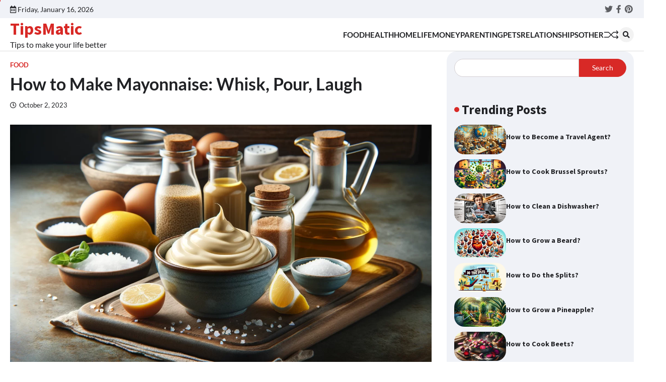

--- FILE ---
content_type: text/html; charset=UTF-8
request_url: https://tipsmatic.com/food/how-to-make-mayonnaise-whisk-pour-laugh
body_size: 21564
content:
<!doctype html>
<html lang="en-US">
<head>
	<meta charset="UTF-8">
	<meta name="viewport" content="width=device-width, initial-scale=1">
	<meta name="google-adsense-account" content="ca-pub-4858496143564360">
	<link rel="profile" href="https://gmpg.org/xfn/11">

	<meta name='robots' content='index, follow, max-image-preview:large, max-snippet:-1, max-video-preview:-1' />

	<!-- This site is optimized with the Yoast SEO plugin v24.5 - https://yoast.com/wordpress/plugins/seo/ -->
	<title>How to Make Mayonnaise: Whisk, Pour, Laugh - TipsMatic</title>
	<meta name="description" content="From Egg to Exquisite: The Hilariously Creamy Road to Homemade Mayonnaise" />
	<link rel="canonical" href="https://tipsmatic.com/food/how-to-make-mayonnaise-whisk-pour-laugh" />
	<meta property="og:locale" content="en_US" />
	<meta property="og:type" content="article" />
	<meta property="og:title" content="How to Make Mayonnaise: Whisk, Pour, Laugh - TipsMatic" />
	<meta property="og:description" content="From Egg to Exquisite: The Hilariously Creamy Road to Homemade Mayonnaise" />
	<meta property="og:url" content="https://tipsmatic.com/food/how-to-make-mayonnaise-whisk-pour-laugh" />
	<meta property="og:site_name" content="TipsMatic" />
	<meta property="article:published_time" content="2023-10-02T07:53:33+00:00" />
	<meta property="article:modified_time" content="2023-11-28T13:10:37+00:00" />
	<meta property="og:image" content="https://tipsmatic.com/wp-content/uploads/2023/10/Homemade-Mayonnaise.webp" />
	<meta property="og:image:width" content="1792" />
	<meta property="og:image:height" content="1024" />
	<meta property="og:image:type" content="image/webp" />
	<meta name="author" content="admin2" />
	<meta name="twitter:card" content="summary_large_image" />
	<script type="application/ld+json" class="yoast-schema-graph">{"@context":"https://schema.org","@graph":[{"@type":"Article","@id":"https://tipsmatic.com/food/how-to-make-mayonnaise-whisk-pour-laugh#article","isPartOf":{"@id":"https://tipsmatic.com/food/how-to-make-mayonnaise-whisk-pour-laugh"},"author":{"name":"admin2","@id":"https://tipsmatic.com/#/schema/person/29877320e7b076d296d279c2a7adabe8"},"headline":"How to Make Mayonnaise: Whisk, Pour, Laugh","datePublished":"2023-10-02T07:53:33+00:00","dateModified":"2023-11-28T13:10:37+00:00","mainEntityOfPage":{"@id":"https://tipsmatic.com/food/how-to-make-mayonnaise-whisk-pour-laugh"},"wordCount":2009,"publisher":{"@id":"https://tipsmatic.com/#organization"},"image":{"@id":"https://tipsmatic.com/food/how-to-make-mayonnaise-whisk-pour-laugh#primaryimage"},"thumbnailUrl":"https://tipsmatic.com/wp-content/uploads/2023/10/Homemade-Mayonnaise.webp","articleSection":["Food"],"inLanguage":"en-US"},{"@type":["WebPage","FAQPage"],"@id":"https://tipsmatic.com/food/how-to-make-mayonnaise-whisk-pour-laugh","url":"https://tipsmatic.com/food/how-to-make-mayonnaise-whisk-pour-laugh","name":"How to Make Mayonnaise: Whisk, Pour, Laugh - TipsMatic","isPartOf":{"@id":"https://tipsmatic.com/#website"},"primaryImageOfPage":{"@id":"https://tipsmatic.com/food/how-to-make-mayonnaise-whisk-pour-laugh#primaryimage"},"image":{"@id":"https://tipsmatic.com/food/how-to-make-mayonnaise-whisk-pour-laugh#primaryimage"},"thumbnailUrl":"https://tipsmatic.com/wp-content/uploads/2023/10/Homemade-Mayonnaise.webp","datePublished":"2023-10-02T07:53:33+00:00","dateModified":"2023-11-28T13:10:37+00:00","description":"From Egg to Exquisite: The Hilariously Creamy Road to Homemade Mayonnaise","breadcrumb":{"@id":"https://tipsmatic.com/food/how-to-make-mayonnaise-whisk-pour-laugh#breadcrumb"},"mainEntity":[{"@id":"https://tipsmatic.com/food/how-to-make-mayonnaise-whisk-pour-laugh#faq-question-1701176552802"},{"@id":"https://tipsmatic.com/food/how-to-make-mayonnaise-whisk-pour-laugh#faq-question-1701176562988"},{"@id":"https://tipsmatic.com/food/how-to-make-mayonnaise-whisk-pour-laugh#faq-question-1701176571128"},{"@id":"https://tipsmatic.com/food/how-to-make-mayonnaise-whisk-pour-laugh#faq-question-1701176589048"},{"@id":"https://tipsmatic.com/food/how-to-make-mayonnaise-whisk-pour-laugh#faq-question-1701176598723"},{"@id":"https://tipsmatic.com/food/how-to-make-mayonnaise-whisk-pour-laugh#faq-question-1701176607583"},{"@id":"https://tipsmatic.com/food/how-to-make-mayonnaise-whisk-pour-laugh#faq-question-1701176625283"},{"@id":"https://tipsmatic.com/food/how-to-make-mayonnaise-whisk-pour-laugh#faq-question-1701176631559"},{"@id":"https://tipsmatic.com/food/how-to-make-mayonnaise-whisk-pour-laugh#faq-question-1701176649011"},{"@id":"https://tipsmatic.com/food/how-to-make-mayonnaise-whisk-pour-laugh#faq-question-1701176654855"}],"inLanguage":"en-US","potentialAction":[{"@type":"ReadAction","target":["https://tipsmatic.com/food/how-to-make-mayonnaise-whisk-pour-laugh"]}]},{"@type":"ImageObject","inLanguage":"en-US","@id":"https://tipsmatic.com/food/how-to-make-mayonnaise-whisk-pour-laugh#primaryimage","url":"https://tipsmatic.com/wp-content/uploads/2023/10/Homemade-Mayonnaise.webp","contentUrl":"https://tipsmatic.com/wp-content/uploads/2023/10/Homemade-Mayonnaise.webp","width":1792,"height":1024,"caption":"a bowl of freshly made homemade mayonnaise on a kitchen counter"},{"@type":"BreadcrumbList","@id":"https://tipsmatic.com/food/how-to-make-mayonnaise-whisk-pour-laugh#breadcrumb","itemListElement":[{"@type":"ListItem","position":1,"name":"Home","item":"https://tipsmatic.com/"},{"@type":"ListItem","position":2,"name":"How to Make Mayonnaise: Whisk, Pour, Laugh"}]},{"@type":"WebSite","@id":"https://tipsmatic.com/#website","url":"https://tipsmatic.com/","name":"TipsMatic","description":"Tips to make your life better","publisher":{"@id":"https://tipsmatic.com/#organization"},"potentialAction":[{"@type":"SearchAction","target":{"@type":"EntryPoint","urlTemplate":"https://tipsmatic.com/?s={search_term_string}"},"query-input":{"@type":"PropertyValueSpecification","valueRequired":true,"valueName":"search_term_string"}}],"inLanguage":"en-US"},{"@type":"Organization","@id":"https://tipsmatic.com/#organization","name":"TipsMatic","url":"https://tipsmatic.com/","logo":{"@type":"ImageObject","inLanguage":"en-US","@id":"https://tipsmatic.com/#/schema/logo/image/","url":"https://i0.wp.com/tipsmatic.com/wp-content/uploads/2023/03/android-chrome-512x512-1.png?fit=512%2C512&ssl=1","contentUrl":"https://i0.wp.com/tipsmatic.com/wp-content/uploads/2023/03/android-chrome-512x512-1.png?fit=512%2C512&ssl=1","width":512,"height":512,"caption":"TipsMatic"},"image":{"@id":"https://tipsmatic.com/#/schema/logo/image/"}},{"@type":"Person","@id":"https://tipsmatic.com/#/schema/person/29877320e7b076d296d279c2a7adabe8","name":"admin2","image":{"@type":"ImageObject","inLanguage":"en-US","@id":"https://tipsmatic.com/#/schema/person/image/","url":"https://secure.gravatar.com/avatar/1ed9da3f5a253aa30d08305d226d88c1?s=96&d=mm&r=g","contentUrl":"https://secure.gravatar.com/avatar/1ed9da3f5a253aa30d08305d226d88c1?s=96&d=mm&r=g","caption":"admin2"},"url":"https://tipsmatic.com/author/admin2"},{"@type":"Question","@id":"https://tipsmatic.com/food/how-to-make-mayonnaise-whisk-pour-laugh#faq-question-1701176552802","position":1,"url":"https://tipsmatic.com/food/how-to-make-mayonnaise-whisk-pour-laugh#faq-question-1701176552802","name":"1: Can I make mayonnaise without a food processor or blender?","answerCount":1,"acceptedAnswer":{"@type":"Answer","text":"Absolutely! The traditional way is to use a bowl and a whisk. It takes more elbow grease, but it's completely doable and, dare I say, quite satisfying.","inLanguage":"en-US"},"inLanguage":"en-US"},{"@type":"Question","@id":"https://tipsmatic.com/food/how-to-make-mayonnaise-whisk-pour-laugh#faq-question-1701176562988","position":2,"url":"https://tipsmatic.com/food/how-to-make-mayonnaise-whisk-pour-laugh#faq-question-1701176562988","name":"2: How long does homemade mayonnaise last?","answerCount":1,"acceptedAnswer":{"@type":"Answer","text":"Homemade mayo doesn’t have the shelf life of store-bought versions due to the absence of preservatives. It's best to use it within a week and keep it refrigerated.","inLanguage":"en-US"},"inLanguage":"en-US"},{"@type":"Question","@id":"https://tipsmatic.com/food/how-to-make-mayonnaise-whisk-pour-laugh#faq-question-1701176571128","position":3,"url":"https://tipsmatic.com/food/how-to-make-mayonnaise-whisk-pour-laugh#faq-question-1701176571128","name":"3: Can I use a different type of oil?","answerCount":1,"acceptedAnswer":{"@type":"Answer","text":"Yes, but stick to neutral oils like grape seed, safflower, or canola for the base. You can experiment with a small amount of flavored oils for different tastes, but be cautious as they can easily overpower the mayo.","inLanguage":"en-US"},"inLanguage":"en-US"},{"@type":"Question","@id":"https://tipsmatic.com/food/how-to-make-mayonnaise-whisk-pour-laugh#faq-question-1701176589048","position":4,"url":"https://tipsmatic.com/food/how-to-make-mayonnaise-whisk-pour-laugh#faq-question-1701176589048","name":"4: Is it safe to consume raw eggs in mayonnaise?","answerCount":1,"acceptedAnswer":{"@type":"Answer","text":"There's a small risk of salmonella with raw eggs. To minimize this, use fresh, high-quality eggs, or pasteurized eggs. Always store your mayo in the refrigerator.","inLanguage":"en-US"},"inLanguage":"en-US"},{"@type":"Question","@id":"https://tipsmatic.com/food/how-to-make-mayonnaise-whisk-pour-laugh#faq-question-1701176598723","position":5,"url":"https://tipsmatic.com/food/how-to-make-mayonnaise-whisk-pour-laugh#faq-question-1701176598723","name":"5: My mayonnaise is too runny. What did I do wrong?","answerCount":1,"acceptedAnswer":{"@type":"Answer","text":"This usually happens if the oil is added too quickly. Mayo is all about the slow incorporation of oil into the egg mixture. Don’t fret though; you can try fixing it by whisking in a fresh egg yolk into the runny mayo.","inLanguage":"en-US"},"inLanguage":"en-US"},{"@type":"Question","@id":"https://tipsmatic.com/food/how-to-make-mayonnaise-whisk-pour-laugh#faq-question-1701176607583","position":6,"url":"https://tipsmatic.com/food/how-to-make-mayonnaise-whisk-pour-laugh#faq-question-1701176607583","name":"6: Can I make vegan mayonnaise?","answerCount":1,"acceptedAnswer":{"@type":"Answer","text":"Yes! Replace the egg with plant-based alternatives like soy milk or aquafaba (the liquid from canned chickpeas) for a vegan version.","inLanguage":"en-US"},"inLanguage":"en-US"},{"@type":"Question","@id":"https://tipsmatic.com/food/how-to-make-mayonnaise-whisk-pour-laugh#faq-question-1701176625283","position":7,"url":"https://tipsmatic.com/food/how-to-make-mayonnaise-whisk-pour-laugh#faq-question-1701176625283","name":"7: What can I do if my mayonnaise tastes too bland?","answerCount":1,"acceptedAnswer":{"@type":"Answer","text":"Homemade mayo is a blank canvas. Enhance its flavor with a pinch more salt, extra mustard, or even a splash of vinegar or lemon juice. Taste as you go!","inLanguage":"en-US"},"inLanguage":"en-US"},{"@type":"Question","@id":"https://tipsmatic.com/food/how-to-make-mayonnaise-whisk-pour-laugh#faq-question-1701176631559","position":8,"url":"https://tipsmatic.com/food/how-to-make-mayonnaise-whisk-pour-laugh#faq-question-1701176631559","name":"8: Can I freeze homemade mayonnaise?","answerCount":1,"acceptedAnswer":{"@type":"Answer","text":"Freezing mayo isn't recommended as it can separate and change texture. It's best enjoyed fresh.","inLanguage":"en-US"},"inLanguage":"en-US"},{"@type":"Question","@id":"https://tipsmatic.com/food/how-to-make-mayonnaise-whisk-pour-laugh#faq-question-1701176649011","position":9,"url":"https://tipsmatic.com/food/how-to-make-mayonnaise-whisk-pour-laugh#faq-question-1701176649011","name":"9: Is it possible to overmix mayonnaise?","answerCount":1,"acceptedAnswer":{"@type":"Answer","text":"Yes, overmixing can cause the mayo to break down and separate. Blend just until it reaches the right consistency.","inLanguage":"en-US"},"inLanguage":"en-US"},{"@type":"Question","@id":"https://tipsmatic.com/food/how-to-make-mayonnaise-whisk-pour-laugh#faq-question-1701176654855","position":10,"url":"https://tipsmatic.com/food/how-to-make-mayonnaise-whisk-pour-laugh#faq-question-1701176654855","name":"10: What are some creative uses for homemade mayonnaise?","answerCount":1,"acceptedAnswer":{"@type":"Answer","text":"Beyond sandwiches and salads, use it in dressings, dips, as a base for various sauces, or even in baking for extra moist cakes.","inLanguage":"en-US"},"inLanguage":"en-US"}]}</script>
	<!-- / Yoast SEO plugin. -->


<link rel='dns-prefetch' href='//www.googletagmanager.com' />
<link rel='dns-prefetch' href='//stats.wp.com' />
<link rel="alternate" type="application/rss+xml" title="TipsMatic &raquo; Feed" href="https://tipsmatic.com/feed" />
<link rel="alternate" type="application/rss+xml" title="TipsMatic &raquo; Comments Feed" href="https://tipsmatic.com/comments/feed" />
<script>
window._wpemojiSettings = {"baseUrl":"https:\/\/s.w.org\/images\/core\/emoji\/15.0.3\/72x72\/","ext":".png","svgUrl":"https:\/\/s.w.org\/images\/core\/emoji\/15.0.3\/svg\/","svgExt":".svg","source":{"concatemoji":"https:\/\/tipsmatic.com\/wp-includes\/js\/wp-emoji-release.min.js?ver=6.5.4"}};
/*! This file is auto-generated */
!function(i,n){var o,s,e;function c(e){try{var t={supportTests:e,timestamp:(new Date).valueOf()};sessionStorage.setItem(o,JSON.stringify(t))}catch(e){}}function p(e,t,n){e.clearRect(0,0,e.canvas.width,e.canvas.height),e.fillText(t,0,0);var t=new Uint32Array(e.getImageData(0,0,e.canvas.width,e.canvas.height).data),r=(e.clearRect(0,0,e.canvas.width,e.canvas.height),e.fillText(n,0,0),new Uint32Array(e.getImageData(0,0,e.canvas.width,e.canvas.height).data));return t.every(function(e,t){return e===r[t]})}function u(e,t,n){switch(t){case"flag":return n(e,"\ud83c\udff3\ufe0f\u200d\u26a7\ufe0f","\ud83c\udff3\ufe0f\u200b\u26a7\ufe0f")?!1:!n(e,"\ud83c\uddfa\ud83c\uddf3","\ud83c\uddfa\u200b\ud83c\uddf3")&&!n(e,"\ud83c\udff4\udb40\udc67\udb40\udc62\udb40\udc65\udb40\udc6e\udb40\udc67\udb40\udc7f","\ud83c\udff4\u200b\udb40\udc67\u200b\udb40\udc62\u200b\udb40\udc65\u200b\udb40\udc6e\u200b\udb40\udc67\u200b\udb40\udc7f");case"emoji":return!n(e,"\ud83d\udc26\u200d\u2b1b","\ud83d\udc26\u200b\u2b1b")}return!1}function f(e,t,n){var r="undefined"!=typeof WorkerGlobalScope&&self instanceof WorkerGlobalScope?new OffscreenCanvas(300,150):i.createElement("canvas"),a=r.getContext("2d",{willReadFrequently:!0}),o=(a.textBaseline="top",a.font="600 32px Arial",{});return e.forEach(function(e){o[e]=t(a,e,n)}),o}function t(e){var t=i.createElement("script");t.src=e,t.defer=!0,i.head.appendChild(t)}"undefined"!=typeof Promise&&(o="wpEmojiSettingsSupports",s=["flag","emoji"],n.supports={everything:!0,everythingExceptFlag:!0},e=new Promise(function(e){i.addEventListener("DOMContentLoaded",e,{once:!0})}),new Promise(function(t){var n=function(){try{var e=JSON.parse(sessionStorage.getItem(o));if("object"==typeof e&&"number"==typeof e.timestamp&&(new Date).valueOf()<e.timestamp+604800&&"object"==typeof e.supportTests)return e.supportTests}catch(e){}return null}();if(!n){if("undefined"!=typeof Worker&&"undefined"!=typeof OffscreenCanvas&&"undefined"!=typeof URL&&URL.createObjectURL&&"undefined"!=typeof Blob)try{var e="postMessage("+f.toString()+"("+[JSON.stringify(s),u.toString(),p.toString()].join(",")+"));",r=new Blob([e],{type:"text/javascript"}),a=new Worker(URL.createObjectURL(r),{name:"wpTestEmojiSupports"});return void(a.onmessage=function(e){c(n=e.data),a.terminate(),t(n)})}catch(e){}c(n=f(s,u,p))}t(n)}).then(function(e){for(var t in e)n.supports[t]=e[t],n.supports.everything=n.supports.everything&&n.supports[t],"flag"!==t&&(n.supports.everythingExceptFlag=n.supports.everythingExceptFlag&&n.supports[t]);n.supports.everythingExceptFlag=n.supports.everythingExceptFlag&&!n.supports.flag,n.DOMReady=!1,n.readyCallback=function(){n.DOMReady=!0}}).then(function(){return e}).then(function(){var e;n.supports.everything||(n.readyCallback(),(e=n.source||{}).concatemoji?t(e.concatemoji):e.wpemoji&&e.twemoji&&(t(e.twemoji),t(e.wpemoji)))}))}((window,document),window._wpemojiSettings);
</script>

<style id='wp-emoji-styles-inline-css'>

	img.wp-smiley, img.emoji {
		display: inline !important;
		border: none !important;
		box-shadow: none !important;
		height: 1em !important;
		width: 1em !important;
		margin: 0 0.07em !important;
		vertical-align: -0.1em !important;
		background: none !important;
		padding: 0 !important;
	}
</style>
<link rel='stylesheet' id='wp-block-library-css' href='https://tipsmatic.com/wp-includes/css/dist/block-library/style.min.css?ver=6.5.4' media='all' />
<style id='wp-block-library-theme-inline-css'>
.wp-block-audio figcaption{color:#555;font-size:13px;text-align:center}.is-dark-theme .wp-block-audio figcaption{color:#ffffffa6}.wp-block-audio{margin:0 0 1em}.wp-block-code{border:1px solid #ccc;border-radius:4px;font-family:Menlo,Consolas,monaco,monospace;padding:.8em 1em}.wp-block-embed figcaption{color:#555;font-size:13px;text-align:center}.is-dark-theme .wp-block-embed figcaption{color:#ffffffa6}.wp-block-embed{margin:0 0 1em}.blocks-gallery-caption{color:#555;font-size:13px;text-align:center}.is-dark-theme .blocks-gallery-caption{color:#ffffffa6}.wp-block-image figcaption{color:#555;font-size:13px;text-align:center}.is-dark-theme .wp-block-image figcaption{color:#ffffffa6}.wp-block-image{margin:0 0 1em}.wp-block-pullquote{border-bottom:4px solid;border-top:4px solid;color:currentColor;margin-bottom:1.75em}.wp-block-pullquote cite,.wp-block-pullquote footer,.wp-block-pullquote__citation{color:currentColor;font-size:.8125em;font-style:normal;text-transform:uppercase}.wp-block-quote{border-left:.25em solid;margin:0 0 1.75em;padding-left:1em}.wp-block-quote cite,.wp-block-quote footer{color:currentColor;font-size:.8125em;font-style:normal;position:relative}.wp-block-quote.has-text-align-right{border-left:none;border-right:.25em solid;padding-left:0;padding-right:1em}.wp-block-quote.has-text-align-center{border:none;padding-left:0}.wp-block-quote.is-large,.wp-block-quote.is-style-large,.wp-block-quote.is-style-plain{border:none}.wp-block-search .wp-block-search__label{font-weight:700}.wp-block-search__button{border:1px solid #ccc;padding:.375em .625em}:where(.wp-block-group.has-background){padding:1.25em 2.375em}.wp-block-separator.has-css-opacity{opacity:.4}.wp-block-separator{border:none;border-bottom:2px solid;margin-left:auto;margin-right:auto}.wp-block-separator.has-alpha-channel-opacity{opacity:1}.wp-block-separator:not(.is-style-wide):not(.is-style-dots){width:100px}.wp-block-separator.has-background:not(.is-style-dots){border-bottom:none;height:1px}.wp-block-separator.has-background:not(.is-style-wide):not(.is-style-dots){height:2px}.wp-block-table{margin:0 0 1em}.wp-block-table td,.wp-block-table th{word-break:normal}.wp-block-table figcaption{color:#555;font-size:13px;text-align:center}.is-dark-theme .wp-block-table figcaption{color:#ffffffa6}.wp-block-video figcaption{color:#555;font-size:13px;text-align:center}.is-dark-theme .wp-block-video figcaption{color:#ffffffa6}.wp-block-video{margin:0 0 1em}.wp-block-template-part.has-background{margin-bottom:0;margin-top:0;padding:1.25em 2.375em}
</style>
<link rel='stylesheet' id='mediaelement-css' href='https://tipsmatic.com/wp-includes/js/mediaelement/mediaelementplayer-legacy.min.css?ver=4.2.17' media='all' />
<link rel='stylesheet' id='wp-mediaelement-css' href='https://tipsmatic.com/wp-includes/js/mediaelement/wp-mediaelement.min.css?ver=6.5.4' media='all' />
<style id='jetpack-sharing-buttons-style-inline-css'>
.jetpack-sharing-buttons__services-list{display:flex;flex-direction:row;flex-wrap:wrap;gap:0;list-style-type:none;margin:5px;padding:0}.jetpack-sharing-buttons__services-list.has-small-icon-size{font-size:12px}.jetpack-sharing-buttons__services-list.has-normal-icon-size{font-size:16px}.jetpack-sharing-buttons__services-list.has-large-icon-size{font-size:24px}.jetpack-sharing-buttons__services-list.has-huge-icon-size{font-size:36px}@media print{.jetpack-sharing-buttons__services-list{display:none!important}}.editor-styles-wrapper .wp-block-jetpack-sharing-buttons{gap:0;padding-inline-start:0}ul.jetpack-sharing-buttons__services-list.has-background{padding:1.25em 2.375em}
</style>
<style id='classic-theme-styles-inline-css'>
/*! This file is auto-generated */
.wp-block-button__link{color:#fff;background-color:#32373c;border-radius:9999px;box-shadow:none;text-decoration:none;padding:calc(.667em + 2px) calc(1.333em + 2px);font-size:1.125em}.wp-block-file__button{background:#32373c;color:#fff;text-decoration:none}
</style>
<style id='global-styles-inline-css'>
body{--wp--preset--color--black: #000000;--wp--preset--color--cyan-bluish-gray: #abb8c3;--wp--preset--color--white: #ffffff;--wp--preset--color--pale-pink: #f78da7;--wp--preset--color--vivid-red: #cf2e2e;--wp--preset--color--luminous-vivid-orange: #ff6900;--wp--preset--color--luminous-vivid-amber: #fcb900;--wp--preset--color--light-green-cyan: #7bdcb5;--wp--preset--color--vivid-green-cyan: #00d084;--wp--preset--color--pale-cyan-blue: #8ed1fc;--wp--preset--color--vivid-cyan-blue: #0693e3;--wp--preset--color--vivid-purple: #9b51e0;--wp--preset--gradient--vivid-cyan-blue-to-vivid-purple: linear-gradient(135deg,rgba(6,147,227,1) 0%,rgb(155,81,224) 100%);--wp--preset--gradient--light-green-cyan-to-vivid-green-cyan: linear-gradient(135deg,rgb(122,220,180) 0%,rgb(0,208,130) 100%);--wp--preset--gradient--luminous-vivid-amber-to-luminous-vivid-orange: linear-gradient(135deg,rgba(252,185,0,1) 0%,rgba(255,105,0,1) 100%);--wp--preset--gradient--luminous-vivid-orange-to-vivid-red: linear-gradient(135deg,rgba(255,105,0,1) 0%,rgb(207,46,46) 100%);--wp--preset--gradient--very-light-gray-to-cyan-bluish-gray: linear-gradient(135deg,rgb(238,238,238) 0%,rgb(169,184,195) 100%);--wp--preset--gradient--cool-to-warm-spectrum: linear-gradient(135deg,rgb(74,234,220) 0%,rgb(151,120,209) 20%,rgb(207,42,186) 40%,rgb(238,44,130) 60%,rgb(251,105,98) 80%,rgb(254,248,76) 100%);--wp--preset--gradient--blush-light-purple: linear-gradient(135deg,rgb(255,206,236) 0%,rgb(152,150,240) 100%);--wp--preset--gradient--blush-bordeaux: linear-gradient(135deg,rgb(254,205,165) 0%,rgb(254,45,45) 50%,rgb(107,0,62) 100%);--wp--preset--gradient--luminous-dusk: linear-gradient(135deg,rgb(255,203,112) 0%,rgb(199,81,192) 50%,rgb(65,88,208) 100%);--wp--preset--gradient--pale-ocean: linear-gradient(135deg,rgb(255,245,203) 0%,rgb(182,227,212) 50%,rgb(51,167,181) 100%);--wp--preset--gradient--electric-grass: linear-gradient(135deg,rgb(202,248,128) 0%,rgb(113,206,126) 100%);--wp--preset--gradient--midnight: linear-gradient(135deg,rgb(2,3,129) 0%,rgb(40,116,252) 100%);--wp--preset--font-size--small: 13px;--wp--preset--font-size--medium: 20px;--wp--preset--font-size--large: 36px;--wp--preset--font-size--x-large: 42px;--wp--preset--spacing--20: 0.44rem;--wp--preset--spacing--30: 0.67rem;--wp--preset--spacing--40: 1rem;--wp--preset--spacing--50: 1.5rem;--wp--preset--spacing--60: 2.25rem;--wp--preset--spacing--70: 3.38rem;--wp--preset--spacing--80: 5.06rem;--wp--preset--shadow--natural: 6px 6px 9px rgba(0, 0, 0, 0.2);--wp--preset--shadow--deep: 12px 12px 50px rgba(0, 0, 0, 0.4);--wp--preset--shadow--sharp: 6px 6px 0px rgba(0, 0, 0, 0.2);--wp--preset--shadow--outlined: 6px 6px 0px -3px rgba(255, 255, 255, 1), 6px 6px rgba(0, 0, 0, 1);--wp--preset--shadow--crisp: 6px 6px 0px rgba(0, 0, 0, 1);}:where(.is-layout-flex){gap: 0.5em;}:where(.is-layout-grid){gap: 0.5em;}body .is-layout-flex{display: flex;}body .is-layout-flex{flex-wrap: wrap;align-items: center;}body .is-layout-flex > *{margin: 0;}body .is-layout-grid{display: grid;}body .is-layout-grid > *{margin: 0;}:where(.wp-block-columns.is-layout-flex){gap: 2em;}:where(.wp-block-columns.is-layout-grid){gap: 2em;}:where(.wp-block-post-template.is-layout-flex){gap: 1.25em;}:where(.wp-block-post-template.is-layout-grid){gap: 1.25em;}.has-black-color{color: var(--wp--preset--color--black) !important;}.has-cyan-bluish-gray-color{color: var(--wp--preset--color--cyan-bluish-gray) !important;}.has-white-color{color: var(--wp--preset--color--white) !important;}.has-pale-pink-color{color: var(--wp--preset--color--pale-pink) !important;}.has-vivid-red-color{color: var(--wp--preset--color--vivid-red) !important;}.has-luminous-vivid-orange-color{color: var(--wp--preset--color--luminous-vivid-orange) !important;}.has-luminous-vivid-amber-color{color: var(--wp--preset--color--luminous-vivid-amber) !important;}.has-light-green-cyan-color{color: var(--wp--preset--color--light-green-cyan) !important;}.has-vivid-green-cyan-color{color: var(--wp--preset--color--vivid-green-cyan) !important;}.has-pale-cyan-blue-color{color: var(--wp--preset--color--pale-cyan-blue) !important;}.has-vivid-cyan-blue-color{color: var(--wp--preset--color--vivid-cyan-blue) !important;}.has-vivid-purple-color{color: var(--wp--preset--color--vivid-purple) !important;}.has-black-background-color{background-color: var(--wp--preset--color--black) !important;}.has-cyan-bluish-gray-background-color{background-color: var(--wp--preset--color--cyan-bluish-gray) !important;}.has-white-background-color{background-color: var(--wp--preset--color--white) !important;}.has-pale-pink-background-color{background-color: var(--wp--preset--color--pale-pink) !important;}.has-vivid-red-background-color{background-color: var(--wp--preset--color--vivid-red) !important;}.has-luminous-vivid-orange-background-color{background-color: var(--wp--preset--color--luminous-vivid-orange) !important;}.has-luminous-vivid-amber-background-color{background-color: var(--wp--preset--color--luminous-vivid-amber) !important;}.has-light-green-cyan-background-color{background-color: var(--wp--preset--color--light-green-cyan) !important;}.has-vivid-green-cyan-background-color{background-color: var(--wp--preset--color--vivid-green-cyan) !important;}.has-pale-cyan-blue-background-color{background-color: var(--wp--preset--color--pale-cyan-blue) !important;}.has-vivid-cyan-blue-background-color{background-color: var(--wp--preset--color--vivid-cyan-blue) !important;}.has-vivid-purple-background-color{background-color: var(--wp--preset--color--vivid-purple) !important;}.has-black-border-color{border-color: var(--wp--preset--color--black) !important;}.has-cyan-bluish-gray-border-color{border-color: var(--wp--preset--color--cyan-bluish-gray) !important;}.has-white-border-color{border-color: var(--wp--preset--color--white) !important;}.has-pale-pink-border-color{border-color: var(--wp--preset--color--pale-pink) !important;}.has-vivid-red-border-color{border-color: var(--wp--preset--color--vivid-red) !important;}.has-luminous-vivid-orange-border-color{border-color: var(--wp--preset--color--luminous-vivid-orange) !important;}.has-luminous-vivid-amber-border-color{border-color: var(--wp--preset--color--luminous-vivid-amber) !important;}.has-light-green-cyan-border-color{border-color: var(--wp--preset--color--light-green-cyan) !important;}.has-vivid-green-cyan-border-color{border-color: var(--wp--preset--color--vivid-green-cyan) !important;}.has-pale-cyan-blue-border-color{border-color: var(--wp--preset--color--pale-cyan-blue) !important;}.has-vivid-cyan-blue-border-color{border-color: var(--wp--preset--color--vivid-cyan-blue) !important;}.has-vivid-purple-border-color{border-color: var(--wp--preset--color--vivid-purple) !important;}.has-vivid-cyan-blue-to-vivid-purple-gradient-background{background: var(--wp--preset--gradient--vivid-cyan-blue-to-vivid-purple) !important;}.has-light-green-cyan-to-vivid-green-cyan-gradient-background{background: var(--wp--preset--gradient--light-green-cyan-to-vivid-green-cyan) !important;}.has-luminous-vivid-amber-to-luminous-vivid-orange-gradient-background{background: var(--wp--preset--gradient--luminous-vivid-amber-to-luminous-vivid-orange) !important;}.has-luminous-vivid-orange-to-vivid-red-gradient-background{background: var(--wp--preset--gradient--luminous-vivid-orange-to-vivid-red) !important;}.has-very-light-gray-to-cyan-bluish-gray-gradient-background{background: var(--wp--preset--gradient--very-light-gray-to-cyan-bluish-gray) !important;}.has-cool-to-warm-spectrum-gradient-background{background: var(--wp--preset--gradient--cool-to-warm-spectrum) !important;}.has-blush-light-purple-gradient-background{background: var(--wp--preset--gradient--blush-light-purple) !important;}.has-blush-bordeaux-gradient-background{background: var(--wp--preset--gradient--blush-bordeaux) !important;}.has-luminous-dusk-gradient-background{background: var(--wp--preset--gradient--luminous-dusk) !important;}.has-pale-ocean-gradient-background{background: var(--wp--preset--gradient--pale-ocean) !important;}.has-electric-grass-gradient-background{background: var(--wp--preset--gradient--electric-grass) !important;}.has-midnight-gradient-background{background: var(--wp--preset--gradient--midnight) !important;}.has-small-font-size{font-size: var(--wp--preset--font-size--small) !important;}.has-medium-font-size{font-size: var(--wp--preset--font-size--medium) !important;}.has-large-font-size{font-size: var(--wp--preset--font-size--large) !important;}.has-x-large-font-size{font-size: var(--wp--preset--font-size--x-large) !important;}
.wp-block-navigation a:where(:not(.wp-element-button)){color: inherit;}
:where(.wp-block-post-template.is-layout-flex){gap: 1.25em;}:where(.wp-block-post-template.is-layout-grid){gap: 1.25em;}
:where(.wp-block-columns.is-layout-flex){gap: 2em;}:where(.wp-block-columns.is-layout-grid){gap: 2em;}
.wp-block-pullquote{font-size: 1.5em;line-height: 1.6;}
</style>
<link rel='stylesheet' id='flash-news-slick-style-css' href='https://tipsmatic.com/wp-content/themes/flash-news/assets/css/slick.min.css?ver=1.8.1' media='all' />
<link rel='stylesheet' id='flash-news-fontawesome-style-css' href='https://tipsmatic.com/wp-content/themes/flash-news/assets/css/fontawesome.min.css?ver=5.15.4' media='all' />
<link rel='stylesheet' id='flash-news-google-fonts-css' href='https://tipsmatic.com/wp-content/fonts/543bf143b96be02b8c0224e1e25c1f3d.css' media='all' />
<link rel='stylesheet' id='flash-news-style-css' href='https://tipsmatic.com/wp-content/themes/flash-news/style.css?ver=1.0.0' media='all' />
<style id='flash-news-style-inline-css'>

    /* Color */
    :root {
        --header-text-color: #d82926;
    }
    
    /* Typograhpy */
    :root {
        --font-heading: "Source Sans Pro", serif;
        --font-main: -apple-system, BlinkMacSystemFont,"Lato", "Segoe UI", Roboto, Oxygen-Sans, Ubuntu, Cantarell, "Helvetica Neue", sans-serif;
    }

    body,
	button, input, select, optgroup, textarea {
        font-family: "Lato", serif;
	}

	.site-title a {
        font-family: "Source Sans Pro", serif;
	}
    
	.site-description {
        font-family: "Lato", serif;
	}
    
</style>
<link rel='stylesheet' id='sharedaddy-css' href='https://tipsmatic.com/wp-content/plugins/jetpack/modules/sharedaddy/sharing.css?ver=14.0' media='all' />
<link rel='stylesheet' id='social-logos-css' href='https://tipsmatic.com/wp-content/plugins/jetpack/_inc/social-logos/social-logos.min.css?ver=14.0' media='all' />
<script src="https://tipsmatic.com/wp-includes/js/jquery/jquery.min.js?ver=3.7.1" id="jquery-core-js"></script>
<script src="https://tipsmatic.com/wp-includes/js/jquery/jquery-migrate.min.js?ver=3.4.1" id="jquery-migrate-js"></script>

<!-- Google tag (gtag.js) snippet added by Site Kit -->
<!-- Google Analytics snippet added by Site Kit -->
<script src="https://www.googletagmanager.com/gtag/js?id=G-JJ0K7MPVK5" id="google_gtagjs-js" async></script>
<script id="google_gtagjs-js-after">
window.dataLayer = window.dataLayer || [];function gtag(){dataLayer.push(arguments);}
gtag("set","linker",{"domains":["tipsmatic.com"]});
gtag("js", new Date());
gtag("set", "developer_id.dZTNiMT", true);
gtag("config", "G-JJ0K7MPVK5");
</script>
<link rel="https://api.w.org/" href="https://tipsmatic.com/wp-json/" /><link rel="alternate" type="application/json" href="https://tipsmatic.com/wp-json/wp/v2/posts/1822" /><link rel="EditURI" type="application/rsd+xml" title="RSD" href="https://tipsmatic.com/xmlrpc.php?rsd" />
<meta name="generator" content="WordPress 6.5.4" />
<link rel='shortlink' href='https://tipsmatic.com/?p=1822' />
<link rel="alternate" type="application/json+oembed" href="https://tipsmatic.com/wp-json/oembed/1.0/embed?url=https%3A%2F%2Ftipsmatic.com%2Ffood%2Fhow-to-make-mayonnaise-whisk-pour-laugh" />
<link rel="alternate" type="text/xml+oembed" href="https://tipsmatic.com/wp-json/oembed/1.0/embed?url=https%3A%2F%2Ftipsmatic.com%2Ffood%2Fhow-to-make-mayonnaise-whisk-pour-laugh&#038;format=xml" />
<meta name="generator" content="Site Kit by Google 1.170.0" />	<style>img#wpstats{display:none}</style>
				<script>
			( function() {
				window.onpageshow = function( event ) {
					// Defined window.wpforms means that a form exists on a page.
					// If so and back/forward button has been clicked,
					// force reload a page to prevent the submit button state stuck.
					if ( typeof window.wpforms !== 'undefined' && event.persisted ) {
						window.location.reload();
					}
				};
			}() );
		</script>
		
<style type="text/css" id="breadcrumb-trail-css">.trail-items li::after {content: "/";}</style>
		<style id="wp-custom-css">
			.entry-content { font-size: 17px; }
@media only screen and (max-width: 767px) {
  html, body {
    max-width: 100%;
    overflow-x: hidden;
  }
}		</style>
		<style id="wpforms-css-vars-root">
				:root {
					--wpforms-field-border-radius: 3px;
--wpforms-field-border-style: solid;
--wpforms-field-border-size: 1px;
--wpforms-field-background-color: #ffffff;
--wpforms-field-border-color: rgba( 0, 0, 0, 0.25 );
--wpforms-field-border-color-spare: rgba( 0, 0, 0, 0.25 );
--wpforms-field-text-color: rgba( 0, 0, 0, 0.7 );
--wpforms-field-menu-color: #ffffff;
--wpforms-label-color: rgba( 0, 0, 0, 0.85 );
--wpforms-label-sublabel-color: rgba( 0, 0, 0, 0.55 );
--wpforms-label-error-color: #d63637;
--wpforms-button-border-radius: 3px;
--wpforms-button-border-style: none;
--wpforms-button-border-size: 1px;
--wpforms-button-background-color: #066aab;
--wpforms-button-border-color: #066aab;
--wpforms-button-text-color: #ffffff;
--wpforms-page-break-color: #066aab;
--wpforms-background-image: none;
--wpforms-background-position: center center;
--wpforms-background-repeat: no-repeat;
--wpforms-background-size: cover;
--wpforms-background-width: 100px;
--wpforms-background-height: 100px;
--wpforms-background-color: rgba( 0, 0, 0, 0 );
--wpforms-background-url: none;
--wpforms-container-padding: 0px;
--wpforms-container-border-style: none;
--wpforms-container-border-width: 1px;
--wpforms-container-border-color: #000000;
--wpforms-container-border-radius: 3px;
--wpforms-field-size-input-height: 43px;
--wpforms-field-size-input-spacing: 15px;
--wpforms-field-size-font-size: 16px;
--wpforms-field-size-line-height: 19px;
--wpforms-field-size-padding-h: 14px;
--wpforms-field-size-checkbox-size: 16px;
--wpforms-field-size-sublabel-spacing: 5px;
--wpforms-field-size-icon-size: 1;
--wpforms-label-size-font-size: 16px;
--wpforms-label-size-line-height: 19px;
--wpforms-label-size-sublabel-font-size: 14px;
--wpforms-label-size-sublabel-line-height: 17px;
--wpforms-button-size-font-size: 17px;
--wpforms-button-size-height: 41px;
--wpforms-button-size-padding-h: 15px;
--wpforms-button-size-margin-top: 10px;
--wpforms-container-shadow-size-box-shadow: none;

				}
			</style></head>

<body class="post-template-default single single-post postid-1822 single-format-standard wp-embed-responsive right-sidebar light-theme">
		<div class="ascendoor-page-progress"></div>
	<div id="page" class="site ascendoor-site-wrapper">

		<header id="masthead" class="site-header">
										<div class="top-header-part">
					<div class="ascendoor-wrapper">
						<div class="top-header-wrapper">
							<div class="top-header-left">
								<div class="date-wrap">
									<i class="far fa-calendar-alt"></i>
									<span>Friday, January 16, 2026</span>
								</div>
							</div>
							<div class="top-header-right">
								<div class="social-icons">
									<div class="menu-social-menu-container"><ul id="menu-social-menu" class="menu social-links"><li id="menu-item-56" class="menu-item menu-item-type-custom menu-item-object-custom menu-item-56"><a href="https://twitter.com/TipsMatic"><span class="screen-reader-text">Twitter</span></a></li>
<li id="menu-item-57" class="menu-item menu-item-type-custom menu-item-object-custom menu-item-57"><a href="https://www.facebook.com/TipsMatic/"><span class="screen-reader-text">Facebook</span></a></li>
<li id="menu-item-466" class="menu-item menu-item-type-custom menu-item-object-custom menu-item-466"><a href="https://www.pinterest.com/tipsmatic/"><span class="screen-reader-text">Pinterest</span></a></li>
</ul></div>								</div>
							</div>
						</div>
					</div>
				</div>
						<div class="middle-bottom-header " style="background-image: url('')">
				<div class="middle-header-part">
					<div class="ascendoor-wrapper">
						<div class="middle-header-wrapper">
							<div class="site-branding">
																<div class="site-identity">
																			<p class="site-title"><a href="https://tipsmatic.com/" rel="home">TipsMatic</a></p>
																				<p class="site-description">Tips to make your life better</p>
																		</div>
							</div><!-- .site-branding -->
							<div class="middle-header-navigation">
								<div class="navigation-part">
									<nav id="site-navigation" class="main-navigation">
										<button class="menu-toggle" aria-controls="primary-menu" aria-expanded="false">
											<span></span>
											<span></span>
											<span></span>
										</button>
										<div class="main-navigation-links">
											<div class="menu-primary-menu-container"><ul id="menu-primary-menu" class="menu"><li id="menu-item-1429" class="menu-item menu-item-type-taxonomy menu-item-object-category current-post-ancestor current-menu-parent current-post-parent menu-item-1429"><a href="https://tipsmatic.com/category/food">Food</a></li>
<li id="menu-item-49" class="menu-item menu-item-type-taxonomy menu-item-object-category menu-item-49"><a href="https://tipsmatic.com/category/health">Health</a></li>
<li id="menu-item-66" class="menu-item menu-item-type-taxonomy menu-item-object-category menu-item-66"><a href="https://tipsmatic.com/category/home">Home</a></li>
<li id="menu-item-1323" class="menu-item menu-item-type-taxonomy menu-item-object-category menu-item-1323"><a href="https://tipsmatic.com/category/life">Life</a></li>
<li id="menu-item-51" class="menu-item menu-item-type-taxonomy menu-item-object-category menu-item-51"><a href="https://tipsmatic.com/category/money">Money</a></li>
<li id="menu-item-52" class="menu-item menu-item-type-taxonomy menu-item-object-category menu-item-52"><a href="https://tipsmatic.com/category/parenting">Parenting</a></li>
<li id="menu-item-53" class="menu-item menu-item-type-taxonomy menu-item-object-category menu-item-53"><a href="https://tipsmatic.com/category/pets">Pets</a></li>
<li id="menu-item-54" class="menu-item menu-item-type-taxonomy menu-item-object-category menu-item-54"><a href="https://tipsmatic.com/category/relationships">Relationships</a></li>
<li id="menu-item-1430" class="menu-item menu-item-type-taxonomy menu-item-object-category menu-item-1430"><a href="https://tipsmatic.com/category/other">Other</a></li>
</ul></div>										</div>
									</nav><!-- #site-navigation -->
								</div>
								<div class="bottom-header-right-part">
									<div class="ramdom-post">
																						<a href="https://tipsmatic.com/food/how-to-cook-scallops" data-title="View Random Post">
													<svg xmlns="http://www.w3.org/2000/svg" x="0px" y="0px" viewBox="0 0 100 100">
														<polyline class="line arrow-end top" points="5.6,34.2 33.2,34.4 65.6,66.8 93.4,66.3 "/>
														<polyline class="line arrow-end bottom" points="5.6,66.8 33.2,66.6 65.6,34.2 93.4,34.7 "/>
														<polyline class="line" points="85.9,24.5 95.4,34.2 86.6,43.5 "/>
														<polyline class="line" points="85.9,56.5 95.4,66.2 86.6,75.5 "/>
													</svg>
												</a>
																					</div>
									<div class="header-search">
										<div class="header-search-wrap">
											<a href="#" title="Search" class="header-search-icon">
												<i class="fa fa-search"></i>
											</a>
											<div class="header-search-form">
												<form role="search" method="get" class="search-form" action="https://tipsmatic.com/">
				<label>
					<span class="screen-reader-text">Search for:</span>
					<input type="search" class="search-field" placeholder="Search &hellip;" value="" name="s" />
				</label>
				<input type="submit" class="search-submit" value="Search" />
			</form>											</div>
										</div>
									</div>
								</div>
							</div>
						</div>
					</div>
				</div>
			</div>
		</header><!-- #masthead -->

			<div id="content" class="site-content">
			<div class="ascendoor-wrapper">
				<div class="ascendoor-page">
				<main id="primary" class="site-main">

	
<article id="post-1822" class="post-1822 post type-post status-publish format-standard has-post-thumbnail hentry category-food">
	<div class="mag-post-single">
		<div class="mag-post-detail">
						<div class="mag-post-category">
				<a href="https://tipsmatic.com/category/food">Food</a>			</div>
						<header class="entry-header">
				<h1 class="entry-title">How to Make Mayonnaise: Whisk, Pour, Laugh</h1>					<div class="mag-post-meta">
						<span class="post-date"><a href="https://tipsmatic.com/food/how-to-make-mayonnaise-whisk-pour-laugh" rel="bookmark"><i class="far fa-clock"></i><time class="entry-date published" datetime="2023-10-02T07:53:33+00:00">October 2, 2023</time><time class="updated" datetime="2023-11-28T13:10:37+00:00">November 28, 2023</time></a></span>					</div>
							</header><!-- .entry-header -->
		</div>
		
			<div class="post-thumbnail">
				<img width="1792" height="1024" src="https://tipsmatic.com/wp-content/uploads/2023/10/Homemade-Mayonnaise.webp" class="attachment-post-thumbnail size-post-thumbnail wp-post-image" alt="a bowl of freshly made homemade mayonnaise on a kitchen counter" decoding="async" fetchpriority="high" srcset="https://tipsmatic.com/wp-content/uploads/2023/10/Homemade-Mayonnaise.webp 1792w, https://tipsmatic.com/wp-content/uploads/2023/10/Homemade-Mayonnaise-300x171.webp 300w, https://tipsmatic.com/wp-content/uploads/2023/10/Homemade-Mayonnaise-1024x585.webp 1024w, https://tipsmatic.com/wp-content/uploads/2023/10/Homemade-Mayonnaise-768x439.webp 768w, https://tipsmatic.com/wp-content/uploads/2023/10/Homemade-Mayonnaise-1536x878.webp 1536w" sizes="(max-width: 1792px) 100vw, 1792px" />			</div><!-- .post-thumbnail -->

				<div class="entry-content">
			
<p>So, you&#8217;ve finally decided to embark on the journey of making your own mayonnaise? Bravo! It&#8217;s the epitome of kitchen chic and the perfect way to impress&#8230; absolutely nobody. But hey, once you&#8217;ve perfected the art of mayo-making, who needs the approval of others? That jar of creamy white goodness is all the validation you need. So let&#8217;s get cracking, and I don’t just mean the eggs.</p>



<h2 class="wp-block-heading">Ingredients:</h2>



<ul>
<li>1 large fresh egg at room temperature. And no, the egg your roommate left in the fridge three weeks ago doesn&#8217;t count.</li>



<li>1 tablespoon of Dijon mustard. If you only have yellow mustard, well, I guess you can use that if you&#8217;re feeling rebellious.</li>



<li>1 tablespoon of red or white wine vinegar. If you accidentally sip some wine while making this, we won&#8217;t judge.</li>



<li>1/4 teaspoon of kosher salt, or just a pinch if you&#8217;re trying to be &#8216;health-conscious&#8217; with your homemade mayo.</li>



<li>1 cup (240 ml) of neutral flavored oil, grape seed, safflower, or canola. Please refrain from using that fancy avocado or olive oil unless you want mayo that tastes like a salad.</li>



<li>1 teaspoon of lemon juice. Freshly squeezed, if you’re fancy. If you’re lazy, the bottled kind will do, but don’t tell anyone.</li>
</ul>



<h2 class="wp-block-heading">Method to the Mayonnaise Madness:</h2>



<p><strong>1. The Setup: </strong></p>



<p>This isn&#8217;t just about slapping ingredients together. Place that room-temperature egg (remember, not the old one) in a food processor or blender. The more dramatic the appliance, the better. Think of it as giving your mayo a grand stage.</p>



<p><strong>2. Get Saucy: </strong></p>



<p>Pour in the Dijon mustard, wine vinegar, and that tiny bit of salt. This is the base of your mayo, or as I like to call it, the “flavor foundation.” Much like the foundation makeup that&#8217;s been sitting in your drawer unused since quarantine began.</p>



<p><strong>3. Blending: </strong></p>



<p>Now, you&#8217;re going to want to blend those ingredients until they&#8217;re just combined. No, this isn’t a <a href="https://tipsmatic.com/food/how-to-make-a-margarita-because-your-social-life-depends-on-it" target="_blank" rel="noreferrer noopener">margarita</a>, and over-blending won&#8217;t make it any tastier.</p>



<p><strong>4. It&#8217;s All About the Drip: </strong></p>



<p>With your food processor running, slowly, and I mean <em>s-l-o-w-l-y</em>, start to drip your oil into the mixture. This isn’t a race, folks. Think of it as one of those dramatic scenes in a movie where the main character is trying to defuse a bomb. One wrong move (or in this case, pour) and BOOM! Mayo disaster. </p>



<p>You’re aiming for a thin stream of oil, almost like how you pour out your feelings in a midnight text to your ex. Once you see the mixture starting to thicken, you know you&#8217;re doing it right! If it’s too runny, you&#8217;ve either poured too quickly, or you&#8217;re just not cut out for the intense world of mayo-making.</p>



<p><strong>5. The Antique Art of Arm-Powered Mayo:</strong></p>



<p>&#8220;But wait,&#8221; you exclaim, panic-stricken and gazing at your kitchen devoid of any modern machinery. &#8220;What if I&#8217;m living in the prehistoric era, or, you know, just don&#8217;t own a food processor or blender?&#8221; Fear not, dear kitchen warrior! You can still whip up this magic concoction using a good old-fashioned bowl and a whisk. That&#8217;s right, like your grandma probably did when dinosaurs roamed the Earth. It&#8217;s more of a workout — think of it as the universe&#8217;s answer to skipping arm day at the gym. </p>



<p>Pour your egg mixture into a large bowl and start whisking vigorously. As you beat those eggs like they owe you money, begin to pour the oil in the same slow, dramatic manner. It&#8217;ll take a bit of elbow grease, but it&#8217;s a beautiful (albeit tiring) way to achieve that creamy dreaminess. So flex those biceps, channel your inner Julia Child, and show that mayo who&#8217;s boss. And if anyone asks, you&#8217;re not just making mayo; you&#8217;re taking part in a culinary workout routine!</p>



<p><strong>6. Lemon Magic: </strong></p>



<p>Once you&#8217;ve successfully incorporated all the oil without any major catastrophes, it&#8217;s time to add the lemon juice. It&#8217;s like the plot twist in a rom-com; just when you think you know what&#8217;s going on, BOOM! Lemon!</p>



<p>By now, you should have a creamy, dreamy, and perfectly emulsified bowl of homemade mayonnaise. If not, well, there&#8217;s always the supermarket. At least you gave it a shot, right?</p>



<p>Now that you&#8217;re a mayo maestro, go forth and spread the creamy goodness. But first, maybe read the next segment where we&#8217;ll dive into the myriad ways you can mess this up (because there are many) and explore a world of flavors that await your new culinary creation.</p>



<h2 class="wp-block-heading">How to Ruin Your Mayo in Five Easy Steps (Or, What NOT to Do)</h2>



<p>Since you&#8217;ve bravely embarked on this saucy escapade, let&#8217;s make sure you avoid the most common pitfalls. Or hey, if you’re feeling spicy, go ahead and try these blunders to see what happens. Science, right?</p>



<ol>
<li><strong>The Cold Egg Fiasco:</strong> As mentioned, your egg needs to be at room temperature. If you use a cold egg straight out of the fridge, your mayo will break faster than your resolve to avoid junk food on a Monday. Think of it as your egg giving you the cold shoulder — literally.</li>



<li><strong>Oil Overload:</strong> As tempting as it is to pour that oil like you&#8217;re refilling your wine glass on a Friday night, resist the urge. If you add it too fast, your mayo will separate, leaving you with a sad, oily mess. Remember: seduction, not speed.</li>



<li><strong>The Wrong Oil Mishap:</strong> Yes, olive oil sounds posh and healthy, but unless you want mayonnaise that’s strong enough to overpower every other flavor in your sandwich, steer clear. Stick to neutral oils and leave the EVOO for your salads and Instagram pics.</li>



<li><strong>Blender Burnout:</strong> Your blender or food processor is your ally in this endeavor. But if you run it for too long at too high a speed, you risk overheating and breaking your mayo. It&#8217;s a delicate dance, much like your attempt at salsa last summer.</li>



<li><strong>Neglecting Taste Testing:</strong> Your mayo might need a dash more of lemon or a pinch more salt. Be sure to taste as you go along, tweaking to get your perfect balance. Just like adjusting the brightness on your selfies until you glow but don’t shine.</li>
</ol>



<h2 class="wp-block-heading">Adding a Flavorful Twist to Your Mayonnaise</h2>



<p>But wait! There&#8217;s more! Once you&#8217;ve mastered the basics, it&#8217;s time to jazz things up. Ever thought about garlic mayo? Or perhaps a spicy chipotle variant? The world is your oyster (oyster mayo, anyone? Just kidding&#8230; or am I?).</p>



<ol>
<li><strong>Garlic Delight:</strong> Add a clove of finely minced garlic to your mayo base for a taste sensation that&#8217;s sure to keep the vampires away. Date night? Maybe skip this one.</li>



<li><strong>Herbalicious:</strong> Fresh herbs like dill, basil, or parsley can elevate your mayo from drab to fab. Just remember to chop them finely — nobody wants to floss after a sandwich.</li>



<li><strong>Spice it Up:</strong> A dash of paprika, some finely chopped chipotle, or even a smidgeon of wasabi can transform your mayo into a zesty treat.</li>
</ol>



<p>Remember, making mayonnaise is a mix of science, art, and pure unadulterated cheek. So, don your apron, get cracking (again, mostly the eggs), and may(o) your culinary endeavors be ever in your favor!</p>



<hr class="wp-block-separator has-alpha-channel-opacity"/>



<h2 class="wp-block-heading">Pro Tips for Perfecting Your Mayo Mastery:</h2>



<p><strong>1. Temperature Control:</strong></p>



<ul>
<li><strong>Egg Warmth</strong>: Besides ensuring your egg is at room temperature, consider warming your bowl too (if using the whisk method). A slightly warm bowl helps the emulsion process.</li>
</ul>



<p><strong>2. Oil Pouring Precision:</strong></p>



<ul>
<li><strong>Bottle Hack</strong>: Use a squeeze bottle for your oil. It gives you more control over the flow, reducing the risk of pouring too much too fast.</li>
</ul>



<p><strong>3. Flavor Infusions:</strong></p>



<ul>
<li><strong>Citrus Zest</strong>: Add zest from your lemon for an extra tangy kick. This can brighten the flavor profile without overwhelming the mayo.</li>



<li><strong>Mustard Varieties</strong>: Experiment with different types of mustard for subtle flavor shifts. Grainy mustard can add a nice texture.</li>
</ul>



<p><strong>4. Texture Troubleshooting:</strong></p>



<ul>
<li><strong>Fixing a Broken Mayo</strong>: If your mayo splits, don&#8217;t panic! Start with a fresh egg yolk in a new bowl and gradually whisk in your broken mayo. It often comes back together.</li>



<li><strong>Creamier Consistency</strong>: For an even creamier texture, add a teaspoon of water at the end. It sounds counterintuitive, but it works!</li>
</ul>



<p><strong>5. Storage Savvy:</strong></p>



<ul>
<li><strong>Shelf Life</strong>: Homemade mayo doesn&#8217;t have the preservatives of store-bought varieties. Keep it refrigerated and use it within a week.</li>



<li><strong>Label &amp; Date</strong>: Always label your mayo with the date it was made, so you don’t have to guess if it’s still good to use.</li>
</ul>



<p><strong>6. Health-Conscious Options:</strong></p>



<ul>
<li><strong>Egg Alternatives</strong>: For those avoiding raw eggs, try pasteurized eggs or egg substitutes.</li>



<li><strong>Oil Options</strong>: While neutral oils are recommended, experimenting with a small portion of flavored oils (like walnut or sesame) can create unique blends for specific dishes.</li>
</ul>



<p><strong>7. Advanced Flavor Play:</strong></p>



<ul>
<li><strong>Smoky Mayo</strong>: Add a bit of smoked paprika or a few drops of liquid smoke for a BBQ twist.</li>



<li><strong>Sweet Surprise</strong>: A hint of honey or maple syrup can add an unexpected but delightful sweetness, great for pairing with certain sandwiches or salads.</li>
</ul>



<p><strong>8. Culinary Creativity:</strong></p>



<ul>
<li><strong>Leftover Love</strong>: Think beyond sandwiches. Use your mayo in dressings, dips, or as a base for sauces. It&#8217;s versatile!</li>



<li><strong>Seasonal Sensations</strong>: Adapt your mayo to the seasons. Add pumpkin spice in fall, fresh mint in summer, or cranberry sauce during the holidays for festive twists.</li>
</ul>



<p><strong>9. Presentation Perfection:</strong></p>



<ul>
<li><strong>Serving Style</strong>: Serve your homemade mayo in a quaint jar or a fancy dish when entertaining. It’s a simple touch that adds to the homemade charm.</li>
</ul>



<p><strong>10. Fun with Food Coloring:</strong></p>



<ul>
<li><strong>Colorful Mayo</strong>: For special occasions, consider adding a few drops of natural food coloring. Green for St. Patrick’s Day, pink for Valentine’s, etc. It’s a fun way to add an unexpected twist!</li>
</ul>



<hr class="wp-block-separator has-alpha-channel-opacity"/>



<h2 class="wp-block-heading">Frequently Asked Questions about Homemade Mayonnaise</h2>



<div class="schema-faq wp-block-yoast-faq-block"><div class="schema-faq-section" id="faq-question-1701176552802"><strong class="schema-faq-question">1: Can I make mayonnaise without a food processor or blender?</strong> <p class="schema-faq-answer">Absolutely! The traditional way is to use a bowl and a whisk. It takes more elbow grease, but it&#8217;s completely doable and, dare I say, quite satisfying.</p> </div> <div class="schema-faq-section" id="faq-question-1701176562988"><strong class="schema-faq-question">2: How long does homemade mayonnaise last?</strong> <p class="schema-faq-answer">Homemade mayo doesn’t have the shelf life of store-bought versions due to the absence of preservatives. It&#8217;s best to use it within a week and keep it refrigerated.</p> </div> <div class="schema-faq-section" id="faq-question-1701176571128"><strong class="schema-faq-question">3: Can I use a different type of oil?</strong> <p class="schema-faq-answer">Yes, but stick to neutral oils like grape seed, safflower, or canola for the base. You can experiment with a small amount of flavored oils for different tastes, but be cautious as they can easily overpower the mayo.</p> </div> <div class="schema-faq-section" id="faq-question-1701176589048"><strong class="schema-faq-question">4: Is it safe to consume raw eggs in mayonnaise?</strong> <p class="schema-faq-answer">There&#8217;s a small risk of salmonella with raw eggs. To minimize this, use fresh, high-quality eggs, or pasteurized eggs. Always store your mayo in the refrigerator.</p> </div> <div class="schema-faq-section" id="faq-question-1701176598723"><strong class="schema-faq-question">5: My mayonnaise is too runny. What did I do wrong?</strong> <p class="schema-faq-answer">This usually happens if the oil is added too quickly. Mayo is all about the slow incorporation of oil into the egg mixture. Don’t fret though; you can try fixing it by whisking in a fresh egg yolk into the runny mayo.</p> </div> <div class="schema-faq-section" id="faq-question-1701176607583"><strong class="schema-faq-question">6: Can I make vegan mayonnaise?</strong> <p class="schema-faq-answer">Yes! Replace the egg with plant-based alternatives like soy milk or aquafaba (the liquid from canned chickpeas) for a vegan version.</p> </div> <div class="schema-faq-section" id="faq-question-1701176625283"><strong class="schema-faq-question">7: What can I do if my mayonnaise tastes too bland?</strong> <p class="schema-faq-answer">Homemade mayo is a blank canvas. Enhance its flavor with a pinch more salt, extra mustard, or even a splash of vinegar or lemon juice. Taste as you go!</p> </div> <div class="schema-faq-section" id="faq-question-1701176631559"><strong class="schema-faq-question">8: Can I freeze homemade mayonnaise?</strong> <p class="schema-faq-answer">Freezing mayo isn&#8217;t recommended as it can separate and change texture. It&#8217;s best enjoyed fresh.</p> </div> <div class="schema-faq-section" id="faq-question-1701176649011"><strong class="schema-faq-question">9: Is it possible to overmix mayonnaise?</strong> <p class="schema-faq-answer">Yes, overmixing can cause the mayo to break down and separate. Blend just until it reaches the right consistency.</p> </div> <div class="schema-faq-section" id="faq-question-1701176654855"><strong class="schema-faq-question">10: What are some creative uses for homemade mayonnaise?</strong> <p class="schema-faq-answer">Beyond sandwiches and salads, use it in dressings, dips, as a base for various sauces, or even in baking for extra moist cakes.</p> </div> </div>
<div class="sharedaddy sd-sharing-enabled"><div class="robots-nocontent sd-block sd-social sd-social-icon sd-sharing"><h3 class="sd-title">Share this:</h3><div class="sd-content"><ul><li class="share-twitter"><a rel="nofollow noopener noreferrer" data-shared="sharing-twitter-1822" class="share-twitter sd-button share-icon no-text" href="https://tipsmatic.com/food/how-to-make-mayonnaise-whisk-pour-laugh?share=twitter" target="_blank" title="Click to share on Twitter" ><span></span><span class="sharing-screen-reader-text">Click to share on Twitter (Opens in new window)</span></a></li><li class="share-facebook"><a rel="nofollow noopener noreferrer" data-shared="sharing-facebook-1822" class="share-facebook sd-button share-icon no-text" href="https://tipsmatic.com/food/how-to-make-mayonnaise-whisk-pour-laugh?share=facebook" target="_blank" title="Click to share on Facebook" ><span></span><span class="sharing-screen-reader-text">Click to share on Facebook (Opens in new window)</span></a></li><li class="share-pinterest"><a rel="nofollow noopener noreferrer" data-shared="sharing-pinterest-1822" class="share-pinterest sd-button share-icon no-text" href="https://tipsmatic.com/food/how-to-make-mayonnaise-whisk-pour-laugh?share=pinterest" target="_blank" title="Click to share on Pinterest" ><span></span><span class="sharing-screen-reader-text">Click to share on Pinterest (Opens in new window)</span></a></li><li class="share-jetpack-whatsapp"><a rel="nofollow noopener noreferrer" data-shared="" class="share-jetpack-whatsapp sd-button share-icon no-text" href="https://tipsmatic.com/food/how-to-make-mayonnaise-whisk-pour-laugh?share=jetpack-whatsapp" target="_blank" title="Click to share on WhatsApp" ><span></span><span class="sharing-screen-reader-text">Click to share on WhatsApp (Opens in new window)</span></a></li><li class="share-email"><a rel="nofollow noopener noreferrer" data-shared="" class="share-email sd-button share-icon no-text" href="/cdn-cgi/l/email-protection#[base64]" target="_blank" title="Click to email a link to a friend" data-email-share-error-title="Do you have email set up?" data-email-share-error-text="If you&#039;re having problems sharing via email, you might not have email set up for your browser. You may need to create a new email yourself." data-email-share-nonce="36af84c51b" data-email-share-track-url="https://tipsmatic.com/food/how-to-make-mayonnaise-whisk-pour-laugh?share=email"><span></span><span class="sharing-screen-reader-text">Click to email a link to a friend (Opens in new window)</span></a></li><li class="share-end"></li></ul></div></div></div>		</div><!-- .entry-content -->
	</div>


	<footer class="entry-footer">
			</footer><!-- .entry-footer -->
</article><!-- #post-1822 -->

	<nav class="navigation post-navigation" aria-label="Posts">
		<h2 class="screen-reader-text">Post navigation</h2>
		<div class="nav-links"><div class="nav-previous"><a href="https://tipsmatic.com/health/what-to-do-when-you-lose-your-voice-from-mime-moves-to-real-remedies" rel="prev"><span>&#10229;</span> <span class="nav-title">What to Do When You Lose Your Voice?</span></a></div><div class="nav-next"><a href="https://tipsmatic.com/pets/what-fruits-your-dog-can-and-totally-shouldnt-nibble-on" rel="next"><span class="nav-title">What Fruits Your Dog Can (and Totally Shouldn&#8217;t) Nibble On</span> <span>&#10230;</span></a></div></div>
	</nav>				<div class="related-posts">
											<h2>Related Tips</h2>
						<div class="magazine-archive-layout grid-layout grid-column-3">
															<article id="post-1523" class="post-1523 post type-post status-publish format-standard has-post-thumbnail hentry category-food">
									<div class="mag-post-single">
										<div class="mag-post-img">
											
			<div class="post-thumbnail">
				<img width="1280" height="853" src="https://tipsmatic.com/wp-content/uploads/2023/08/how-to-make-bread.jpg" class="attachment-post-thumbnail size-post-thumbnail wp-post-image" alt="how to make bread" decoding="async" srcset="https://tipsmatic.com/wp-content/uploads/2023/08/how-to-make-bread.jpg 1280w, https://tipsmatic.com/wp-content/uploads/2023/08/how-to-make-bread-300x200.jpg 300w, https://tipsmatic.com/wp-content/uploads/2023/08/how-to-make-bread-1024x682.jpg 1024w, https://tipsmatic.com/wp-content/uploads/2023/08/how-to-make-bread-768x512.jpg 768w" sizes="(max-width: 1280px) 100vw, 1280px" />			</div><!-- .post-thumbnail -->

												</div>
										<div class="mag-post-detail">
											<h5 class="entry-title mag-post-title"><a href="https://tipsmatic.com/food/how-to-make-bread-a-funny-guide-to-home-baking" rel="bookmark">How to Make Bread: A Funny Guide to Home Baking</a></h5>											<div class="mag-post-excerpt">
												<p>Flour, Yeast, and Snark: A Not-So-Serious Guide to Serious Bread Making.</p>
<div class="sharedaddy sd-sharing-enabled"><div class="robots-nocontent sd-block sd-social sd-social-icon sd-sharing"><h3 class="sd-title">Share this:</h3><div class="sd-content"><ul><li class="share-twitter"><a rel="nofollow noopener noreferrer" data-shared="sharing-twitter-1523" class="share-twitter sd-button share-icon no-text" href="https://tipsmatic.com/food/how-to-make-bread-a-funny-guide-to-home-baking?share=twitter" target="_blank" title="Click to share on Twitter" ><span></span><span class="sharing-screen-reader-text">Click to share on Twitter (Opens in new window)</span></a></li><li class="share-facebook"><a rel="nofollow noopener noreferrer" data-shared="sharing-facebook-1523" class="share-facebook sd-button share-icon no-text" href="https://tipsmatic.com/food/how-to-make-bread-a-funny-guide-to-home-baking?share=facebook" target="_blank" title="Click to share on Facebook" ><span></span><span class="sharing-screen-reader-text">Click to share on Facebook (Opens in new window)</span></a></li><li class="share-pinterest"><a rel="nofollow noopener noreferrer" data-shared="sharing-pinterest-1523" class="share-pinterest sd-button share-icon no-text" href="https://tipsmatic.com/food/how-to-make-bread-a-funny-guide-to-home-baking?share=pinterest" target="_blank" title="Click to share on Pinterest" ><span></span><span class="sharing-screen-reader-text">Click to share on Pinterest (Opens in new window)</span></a></li><li class="share-jetpack-whatsapp"><a rel="nofollow noopener noreferrer" data-shared="" class="share-jetpack-whatsapp sd-button share-icon no-text" href="https://tipsmatic.com/food/how-to-make-bread-a-funny-guide-to-home-baking?share=jetpack-whatsapp" target="_blank" title="Click to share on WhatsApp" ><span></span><span class="sharing-screen-reader-text">Click to share on WhatsApp (Opens in new window)</span></a></li><li class="share-email"><a rel="nofollow noopener noreferrer" data-shared="" class="share-email sd-button share-icon no-text" href="/cdn-cgi/l/email-protection#[base64]" target="_blank" title="Click to email a link to a friend" data-email-share-error-title="Do you have email set up?" data-email-share-error-text="If you&#039;re having problems sharing via email, you might not have email set up for your browser. You may need to create a new email yourself." data-email-share-nonce="904b374953" data-email-share-track-url="https://tipsmatic.com/food/how-to-make-bread-a-funny-guide-to-home-baking?share=email"><span></span><span class="sharing-screen-reader-text">Click to email a link to a friend (Opens in new window)</span></a></li><li class="share-end"></li></ul></div></div></div>											</div><!-- .entry-content -->
										</div>
									</div>
								</article>
																<article id="post-1313" class="post-1313 post type-post status-publish format-standard has-post-thumbnail hentry category-food category-health">
									<div class="mag-post-single">
										<div class="mag-post-img">
											
			<div class="post-thumbnail">
				<img width="1280" height="853" src="https://tipsmatic.com/wp-content/uploads/2023/08/why-sugar-is-bad.jpg" class="attachment-post-thumbnail size-post-thumbnail wp-post-image" alt="Why is sugar bad for you?" decoding="async" srcset="https://tipsmatic.com/wp-content/uploads/2023/08/why-sugar-is-bad.jpg 1280w, https://tipsmatic.com/wp-content/uploads/2023/08/why-sugar-is-bad-300x200.jpg 300w, https://tipsmatic.com/wp-content/uploads/2023/08/why-sugar-is-bad-1024x682.jpg 1024w, https://tipsmatic.com/wp-content/uploads/2023/08/why-sugar-is-bad-768x512.jpg 768w" sizes="(max-width: 1280px) 100vw, 1280px" />			</div><!-- .post-thumbnail -->

												</div>
										<div class="mag-post-detail">
											<h5 class="entry-title mag-post-title"><a href="https://tipsmatic.com/health/sugar-the-reality-star-we-love-to-hate-and-just-cant-quit" rel="bookmark">Sugar: The Reality Star We Love to Hate (And Just Can’t Quit)</a></h5>											<div class="mag-post-excerpt">
												<p>Why is sugar bad for you? Ladies and gentlemen, brace yourselves for the saga of sugar.</p>
<div class="sharedaddy sd-sharing-enabled"><div class="robots-nocontent sd-block sd-social sd-social-icon sd-sharing"><h3 class="sd-title">Share this:</h3><div class="sd-content"><ul><li class="share-twitter"><a rel="nofollow noopener noreferrer" data-shared="sharing-twitter-1313" class="share-twitter sd-button share-icon no-text" href="https://tipsmatic.com/health/sugar-the-reality-star-we-love-to-hate-and-just-cant-quit?share=twitter" target="_blank" title="Click to share on Twitter" ><span></span><span class="sharing-screen-reader-text">Click to share on Twitter (Opens in new window)</span></a></li><li class="share-facebook"><a rel="nofollow noopener noreferrer" data-shared="sharing-facebook-1313" class="share-facebook sd-button share-icon no-text" href="https://tipsmatic.com/health/sugar-the-reality-star-we-love-to-hate-and-just-cant-quit?share=facebook" target="_blank" title="Click to share on Facebook" ><span></span><span class="sharing-screen-reader-text">Click to share on Facebook (Opens in new window)</span></a></li><li class="share-pinterest"><a rel="nofollow noopener noreferrer" data-shared="sharing-pinterest-1313" class="share-pinterest sd-button share-icon no-text" href="https://tipsmatic.com/health/sugar-the-reality-star-we-love-to-hate-and-just-cant-quit?share=pinterest" target="_blank" title="Click to share on Pinterest" ><span></span><span class="sharing-screen-reader-text">Click to share on Pinterest (Opens in new window)</span></a></li><li class="share-jetpack-whatsapp"><a rel="nofollow noopener noreferrer" data-shared="" class="share-jetpack-whatsapp sd-button share-icon no-text" href="https://tipsmatic.com/health/sugar-the-reality-star-we-love-to-hate-and-just-cant-quit?share=jetpack-whatsapp" target="_blank" title="Click to share on WhatsApp" ><span></span><span class="sharing-screen-reader-text">Click to share on WhatsApp (Opens in new window)</span></a></li><li class="share-email"><a rel="nofollow noopener noreferrer" data-shared="" class="share-email sd-button share-icon no-text" href="/cdn-cgi/l/email-protection#[base64]" target="_blank" title="Click to email a link to a friend" data-email-share-error-title="Do you have email set up?" data-email-share-error-text="If you&#039;re having problems sharing via email, you might not have email set up for your browser. You may need to create a new email yourself." data-email-share-nonce="395fd8fb4a" data-email-share-track-url="https://tipsmatic.com/health/sugar-the-reality-star-we-love-to-hate-and-just-cant-quit?share=email"><span></span><span class="sharing-screen-reader-text">Click to email a link to a friend (Opens in new window)</span></a></li><li class="share-end"></li></ul></div></div></div>											</div><!-- .entry-content -->
										</div>
									</div>
								</article>
																<article id="post-1918" class="post-1918 post type-post status-publish format-standard has-post-thumbnail hentry category-food">
									<div class="mag-post-single">
										<div class="mag-post-img">
											
			<div class="post-thumbnail">
				<img width="1500" height="857" src="https://tipsmatic.com/wp-content/uploads/2023/10/How-to-Cook-Lobster-Tail.jpg" class="attachment-post-thumbnail size-post-thumbnail wp-post-image" alt="How to Cook Lobster Tail" decoding="async" loading="lazy" srcset="https://tipsmatic.com/wp-content/uploads/2023/10/How-to-Cook-Lobster-Tail.jpg 1500w, https://tipsmatic.com/wp-content/uploads/2023/10/How-to-Cook-Lobster-Tail-300x171.jpg 300w, https://tipsmatic.com/wp-content/uploads/2023/10/How-to-Cook-Lobster-Tail-1024x585.jpg 1024w, https://tipsmatic.com/wp-content/uploads/2023/10/How-to-Cook-Lobster-Tail-768x439.jpg 768w" sizes="(max-width: 1500px) 100vw, 1500px" />			</div><!-- .post-thumbnail -->

												</div>
										<div class="mag-post-detail">
											<h5 class="entry-title mag-post-title"><a href="https://tipsmatic.com/food/how-to-cook-lobster-tail-the-completely-totally-100-serious-guide" rel="bookmark">How to Cook Lobster Tail: The Completely, Totally, 100% Serious Guide</a></h5>											<div class="mag-post-excerpt">
												<p>From Claw to Awe: The Sarcastic Chef&#8217;s Guide to Lobster Tails</p>
<div class="sharedaddy sd-sharing-enabled"><div class="robots-nocontent sd-block sd-social sd-social-icon sd-sharing"><h3 class="sd-title">Share this:</h3><div class="sd-content"><ul><li class="share-twitter"><a rel="nofollow noopener noreferrer" data-shared="sharing-twitter-1918" class="share-twitter sd-button share-icon no-text" href="https://tipsmatic.com/food/how-to-cook-lobster-tail-the-completely-totally-100-serious-guide?share=twitter" target="_blank" title="Click to share on Twitter" ><span></span><span class="sharing-screen-reader-text">Click to share on Twitter (Opens in new window)</span></a></li><li class="share-facebook"><a rel="nofollow noopener noreferrer" data-shared="sharing-facebook-1918" class="share-facebook sd-button share-icon no-text" href="https://tipsmatic.com/food/how-to-cook-lobster-tail-the-completely-totally-100-serious-guide?share=facebook" target="_blank" title="Click to share on Facebook" ><span></span><span class="sharing-screen-reader-text">Click to share on Facebook (Opens in new window)</span></a></li><li class="share-pinterest"><a rel="nofollow noopener noreferrer" data-shared="sharing-pinterest-1918" class="share-pinterest sd-button share-icon no-text" href="https://tipsmatic.com/food/how-to-cook-lobster-tail-the-completely-totally-100-serious-guide?share=pinterest" target="_blank" title="Click to share on Pinterest" ><span></span><span class="sharing-screen-reader-text">Click to share on Pinterest (Opens in new window)</span></a></li><li class="share-jetpack-whatsapp"><a rel="nofollow noopener noreferrer" data-shared="" class="share-jetpack-whatsapp sd-button share-icon no-text" href="https://tipsmatic.com/food/how-to-cook-lobster-tail-the-completely-totally-100-serious-guide?share=jetpack-whatsapp" target="_blank" title="Click to share on WhatsApp" ><span></span><span class="sharing-screen-reader-text">Click to share on WhatsApp (Opens in new window)</span></a></li><li class="share-email"><a rel="nofollow noopener noreferrer" data-shared="" class="share-email sd-button share-icon no-text" href="/cdn-cgi/l/email-protection#[base64]" target="_blank" title="Click to email a link to a friend" data-email-share-error-title="Do you have email set up?" data-email-share-error-text="If you&#039;re having problems sharing via email, you might not have email set up for your browser. You may need to create a new email yourself." data-email-share-nonce="4705939485" data-email-share-track-url="https://tipsmatic.com/food/how-to-cook-lobster-tail-the-completely-totally-100-serious-guide?share=email"><span></span><span class="sharing-screen-reader-text">Click to email a link to a friend (Opens in new window)</span></a></li><li class="share-end"></li></ul></div></div></div>											</div><!-- .entry-content -->
										</div>
									</div>
								</article>
														</div>
									</div>
				
</main><!-- #main -->

<aside id="secondary" class="widget-area">
	<div class="secondary-widgets-section-inside">
		<section id="block-2" class="widget widget_block widget_search"><form role="search" method="get" action="https://tipsmatic.com/" class="wp-block-search__button-outside wp-block-search__text-button wp-block-search"    ><label class="wp-block-search__label" for="wp-block-search__input-1" >Search</label><div class="wp-block-search__inside-wrapper " ><input class="wp-block-search__input" id="wp-block-search__input-1" placeholder="" value="" type="search" name="s" required /><button aria-label="Search" class="wp-block-search__button wp-element-button" type="submit" >Search</button></div></form></section><section id="flash_news_magazine_small_list_widget-3" class="widget ascendoor-widget magazine-small-list-section style-1">			<div class="section-header">
				<h2 class="widget-title"><span>Trending Posts</span></h2>			</div>
			<div class="magazine-section-body">
				<div class="magazine-list-section-wrapper">
												<div class="mag-post-single has-image list-design">
								<div class="mag-post-img">
									<a href="https://tipsmatic.com/life/how-to-become-a-travel-agent">
										<img width="1792" height="1024" src="https://tipsmatic.com/wp-content/uploads/2024/02/travel-agents.webp" class="attachment-post-thumbnail size-post-thumbnail wp-post-image" alt="bustling travel agency office from a bygone era, with agents immersed in their work among maps and travel books" decoding="async" loading="lazy" srcset="https://tipsmatic.com/wp-content/uploads/2024/02/travel-agents.webp 1792w, https://tipsmatic.com/wp-content/uploads/2024/02/travel-agents-300x171.webp 300w, https://tipsmatic.com/wp-content/uploads/2024/02/travel-agents-1024x585.webp 1024w, https://tipsmatic.com/wp-content/uploads/2024/02/travel-agents-768x439.webp 768w, https://tipsmatic.com/wp-content/uploads/2024/02/travel-agents-1536x878.webp 1536w" sizes="(max-width: 1792px) 100vw, 1792px" />									</a>
								</div>
								<div class="mag-post-detail">
									<div class="mag-post-detail-inner">
										<div class="mag-post-category">
											<a href="https://tipsmatic.com/category/life" style="color: #d82926;">Life</a><a href="https://tipsmatic.com/category/money" style="color: #d82926;">Money</a>										</div>
										<h3 class="mag-post-title">
											<a href="https://tipsmatic.com/life/how-to-become-a-travel-agent">How to Become a Travel Agent?</a>
										</h3>
										<div class="mag-post-meta">

											<span class="post-date">
												<a href="https://tipsmatic.com/life/how-to-become-a-travel-agent"><i class="far fa-clock"></i>February 28, 2024</a>
											</span>
										</div>
									</div>
								</div>
							</div>
														<div class="mag-post-single has-image list-design">
								<div class="mag-post-img">
									<a href="https://tipsmatic.com/food/how-to-cook-brussel-sprouts">
										<img width="1792" height="1024" src="https://tipsmatic.com/wp-content/uploads/2024/01/cooking-brussel-sprouts.webp" class="attachment-post-thumbnail size-post-thumbnail wp-post-image" alt="preparation and cooking of Brussel sprouts in a lively kitchen setting" decoding="async" loading="lazy" srcset="https://tipsmatic.com/wp-content/uploads/2024/01/cooking-brussel-sprouts.webp 1792w, https://tipsmatic.com/wp-content/uploads/2024/01/cooking-brussel-sprouts-300x171.webp 300w, https://tipsmatic.com/wp-content/uploads/2024/01/cooking-brussel-sprouts-1024x585.webp 1024w, https://tipsmatic.com/wp-content/uploads/2024/01/cooking-brussel-sprouts-768x439.webp 768w, https://tipsmatic.com/wp-content/uploads/2024/01/cooking-brussel-sprouts-1536x878.webp 1536w" sizes="(max-width: 1792px) 100vw, 1792px" />									</a>
								</div>
								<div class="mag-post-detail">
									<div class="mag-post-detail-inner">
										<div class="mag-post-category">
											<a href="https://tipsmatic.com/category/food">Food</a>										</div>
										<h3 class="mag-post-title">
											<a href="https://tipsmatic.com/food/how-to-cook-brussel-sprouts">How to Cook Brussel Sprouts?</a>
										</h3>
										<div class="mag-post-meta">

											<span class="post-date">
												<a href="https://tipsmatic.com/food/how-to-cook-brussel-sprouts"><i class="far fa-clock"></i>January 24, 2024</a>
											</span>
										</div>
									</div>
								</div>
							</div>
														<div class="mag-post-single has-image list-design">
								<div class="mag-post-img">
									<a href="https://tipsmatic.com/home/how-to-clean-a-dishwasher">
										<img width="1792" height="1024" src="https://tipsmatic.com/wp-content/uploads/2024/01/dishwasher-cleaning-guide.webp" class="attachment-post-thumbnail size-post-thumbnail wp-post-image" alt="a person looking shocked while opening a sparkling clean dishwasher" decoding="async" loading="lazy" srcset="https://tipsmatic.com/wp-content/uploads/2024/01/dishwasher-cleaning-guide.webp 1792w, https://tipsmatic.com/wp-content/uploads/2024/01/dishwasher-cleaning-guide-300x171.webp 300w, https://tipsmatic.com/wp-content/uploads/2024/01/dishwasher-cleaning-guide-1024x585.webp 1024w, https://tipsmatic.com/wp-content/uploads/2024/01/dishwasher-cleaning-guide-768x439.webp 768w, https://tipsmatic.com/wp-content/uploads/2024/01/dishwasher-cleaning-guide-1536x878.webp 1536w" sizes="(max-width: 1792px) 100vw, 1792px" />									</a>
								</div>
								<div class="mag-post-detail">
									<div class="mag-post-detail-inner">
										<div class="mag-post-category">
											<a href="https://tipsmatic.com/category/home" style="color: #d82926;">Home</a>										</div>
										<h3 class="mag-post-title">
											<a href="https://tipsmatic.com/home/how-to-clean-a-dishwasher">How to Clean a Dishwasher?</a>
										</h3>
										<div class="mag-post-meta">

											<span class="post-date">
												<a href="https://tipsmatic.com/home/how-to-clean-a-dishwasher"><i class="far fa-clock"></i>January 22, 2024</a>
											</span>
										</div>
									</div>
								</div>
							</div>
														<div class="mag-post-single has-image list-design">
								<div class="mag-post-img">
									<a href="https://tipsmatic.com/health/how-to-grow-a-beard">
										<img width="1792" height="1024" src="https://tipsmatic.com/wp-content/uploads/2023/12/men-with-beards.webp" class="attachment-post-thumbnail size-post-thumbnail wp-post-image" alt="many men with long beards and tools for beard care" decoding="async" loading="lazy" srcset="https://tipsmatic.com/wp-content/uploads/2023/12/men-with-beards.webp 1792w, https://tipsmatic.com/wp-content/uploads/2023/12/men-with-beards-300x171.webp 300w, https://tipsmatic.com/wp-content/uploads/2023/12/men-with-beards-1024x585.webp 1024w, https://tipsmatic.com/wp-content/uploads/2023/12/men-with-beards-768x439.webp 768w, https://tipsmatic.com/wp-content/uploads/2023/12/men-with-beards-1536x878.webp 1536w" sizes="(max-width: 1792px) 100vw, 1792px" />									</a>
								</div>
								<div class="mag-post-detail">
									<div class="mag-post-detail-inner">
										<div class="mag-post-category">
											<a href="https://tipsmatic.com/category/beauty" style="color: #d82926;">Beauty</a><a href="https://tipsmatic.com/category/health" style="color: #d82926;">Health</a>										</div>
										<h3 class="mag-post-title">
											<a href="https://tipsmatic.com/health/how-to-grow-a-beard">How to Grow a Beard?</a>
										</h3>
										<div class="mag-post-meta">

											<span class="post-date">
												<a href="https://tipsmatic.com/health/how-to-grow-a-beard"><i class="far fa-clock"></i>December 14, 2023</a>
											</span>
										</div>
									</div>
								</div>
							</div>
														<div class="mag-post-single has-image list-design">
								<div class="mag-post-img">
									<a href="https://tipsmatic.com/health/how-to-do-the-splits">
										<img width="1792" height="1024" src="https://tipsmatic.com/wp-content/uploads/2023/12/learning-splits.webp" class="attachment-post-thumbnail size-post-thumbnail wp-post-image" alt="a man learning to do the splits" decoding="async" loading="lazy" srcset="https://tipsmatic.com/wp-content/uploads/2023/12/learning-splits.webp 1792w, https://tipsmatic.com/wp-content/uploads/2023/12/learning-splits-300x171.webp 300w, https://tipsmatic.com/wp-content/uploads/2023/12/learning-splits-1024x585.webp 1024w, https://tipsmatic.com/wp-content/uploads/2023/12/learning-splits-768x439.webp 768w, https://tipsmatic.com/wp-content/uploads/2023/12/learning-splits-1536x878.webp 1536w" sizes="(max-width: 1792px) 100vw, 1792px" />									</a>
								</div>
								<div class="mag-post-detail">
									<div class="mag-post-detail-inner">
										<div class="mag-post-category">
											<a href="https://tipsmatic.com/category/health" style="color: #d82926;">Health</a>										</div>
										<h3 class="mag-post-title">
											<a href="https://tipsmatic.com/health/how-to-do-the-splits">How to Do the Splits?</a>
										</h3>
										<div class="mag-post-meta">

											<span class="post-date">
												<a href="https://tipsmatic.com/health/how-to-do-the-splits"><i class="far fa-clock"></i>December 8, 2023</a>
											</span>
										</div>
									</div>
								</div>
							</div>
														<div class="mag-post-single has-image list-design">
								<div class="mag-post-img">
									<a href="https://tipsmatic.com/other/how-to-grow-a-pineapple">
										<img width="1792" height="1024" src="https://tipsmatic.com/wp-content/uploads/2023/12/growing-pineapples.webp" class="attachment-post-thumbnail size-post-thumbnail wp-post-image" alt="a well-maintained garden with several mature pineapple plants, each bearing a ripe pineapple" decoding="async" loading="lazy" srcset="https://tipsmatic.com/wp-content/uploads/2023/12/growing-pineapples.webp 1792w, https://tipsmatic.com/wp-content/uploads/2023/12/growing-pineapples-300x171.webp 300w, https://tipsmatic.com/wp-content/uploads/2023/12/growing-pineapples-1024x585.webp 1024w, https://tipsmatic.com/wp-content/uploads/2023/12/growing-pineapples-768x439.webp 768w, https://tipsmatic.com/wp-content/uploads/2023/12/growing-pineapples-1536x878.webp 1536w" sizes="(max-width: 1792px) 100vw, 1792px" />									</a>
								</div>
								<div class="mag-post-detail">
									<div class="mag-post-detail-inner">
										<div class="mag-post-category">
											<a href="https://tipsmatic.com/category/home" style="color: #d82926;">Home</a><a href="https://tipsmatic.com/category/other" style="color: #d82926;">Other</a>										</div>
										<h3 class="mag-post-title">
											<a href="https://tipsmatic.com/other/how-to-grow-a-pineapple">How to Grow a Pineapple?</a>
										</h3>
										<div class="mag-post-meta">

											<span class="post-date">
												<a href="https://tipsmatic.com/other/how-to-grow-a-pineapple"><i class="far fa-clock"></i>December 6, 2023</a>
											</span>
										</div>
									</div>
								</div>
							</div>
														<div class="mag-post-single has-image list-design">
								<div class="mag-post-img">
									<a href="https://tipsmatic.com/food/how-to-cook-beets">
										<img width="1792" height="1024" src="https://tipsmatic.com/wp-content/uploads/2023/12/beets-in-a-pan.webp" class="attachment-post-thumbnail size-post-thumbnail wp-post-image" alt="chopped beets in a pan ready for cooking" decoding="async" loading="lazy" srcset="https://tipsmatic.com/wp-content/uploads/2023/12/beets-in-a-pan.webp 1792w, https://tipsmatic.com/wp-content/uploads/2023/12/beets-in-a-pan-300x171.webp 300w, https://tipsmatic.com/wp-content/uploads/2023/12/beets-in-a-pan-1024x585.webp 1024w, https://tipsmatic.com/wp-content/uploads/2023/12/beets-in-a-pan-768x439.webp 768w, https://tipsmatic.com/wp-content/uploads/2023/12/beets-in-a-pan-1536x878.webp 1536w" sizes="(max-width: 1792px) 100vw, 1792px" />									</a>
								</div>
								<div class="mag-post-detail">
									<div class="mag-post-detail-inner">
										<div class="mag-post-category">
											<a href="https://tipsmatic.com/category/food">Food</a>										</div>
										<h3 class="mag-post-title">
											<a href="https://tipsmatic.com/food/how-to-cook-beets">How to Cook Beets?</a>
										</h3>
										<div class="mag-post-meta">

											<span class="post-date">
												<a href="https://tipsmatic.com/food/how-to-cook-beets"><i class="far fa-clock"></i>December 4, 2023</a>
											</span>
										</div>
									</div>
								</div>
							</div>
														<div class="mag-post-single has-image list-design">
								<div class="mag-post-img">
									<a href="https://tipsmatic.com/life/how-to-build-your-self-esteem">
										<img width="1792" height="1024" src="https://tipsmatic.com/wp-content/uploads/2023/11/confident-man.webp" class="attachment-post-thumbnail size-post-thumbnail wp-post-image" alt="man with high self-esteem looking confidently at their reflection in a mirror" decoding="async" loading="lazy" srcset="https://tipsmatic.com/wp-content/uploads/2023/11/confident-man.webp 1792w, https://tipsmatic.com/wp-content/uploads/2023/11/confident-man-300x171.webp 300w, https://tipsmatic.com/wp-content/uploads/2023/11/confident-man-1024x585.webp 1024w, https://tipsmatic.com/wp-content/uploads/2023/11/confident-man-768x439.webp 768w, https://tipsmatic.com/wp-content/uploads/2023/11/confident-man-1536x878.webp 1536w" sizes="(max-width: 1792px) 100vw, 1792px" />									</a>
								</div>
								<div class="mag-post-detail">
									<div class="mag-post-detail-inner">
										<div class="mag-post-category">
											<a href="https://tipsmatic.com/category/life" style="color: #d82926;">Life</a>										</div>
										<h3 class="mag-post-title">
											<a href="https://tipsmatic.com/life/how-to-build-your-self-esteem">How to Build Your Self-Esteem?</a>
										</h3>
										<div class="mag-post-meta">

											<span class="post-date">
												<a href="https://tipsmatic.com/life/how-to-build-your-self-esteem"><i class="far fa-clock"></i>November 30, 2023</a>
											</span>
										</div>
									</div>
								</div>
							</div>
														<div class="mag-post-single has-image list-design">
								<div class="mag-post-img">
									<a href="https://tipsmatic.com/other/how-to-get-ink-out-of-clothes">
										<img width="1792" height="1024" src="https://tipsmatic.com/wp-content/uploads/2023/11/ink-stain.webp" class="attachment-post-thumbnail size-post-thumbnail wp-post-image" alt="a person dealing with an ink-stained shirt" decoding="async" loading="lazy" srcset="https://tipsmatic.com/wp-content/uploads/2023/11/ink-stain.webp 1792w, https://tipsmatic.com/wp-content/uploads/2023/11/ink-stain-300x171.webp 300w, https://tipsmatic.com/wp-content/uploads/2023/11/ink-stain-1024x585.webp 1024w, https://tipsmatic.com/wp-content/uploads/2023/11/ink-stain-768x439.webp 768w, https://tipsmatic.com/wp-content/uploads/2023/11/ink-stain-1536x878.webp 1536w" sizes="(max-width: 1792px) 100vw, 1792px" />									</a>
								</div>
								<div class="mag-post-detail">
									<div class="mag-post-detail-inner">
										<div class="mag-post-category">
											<a href="https://tipsmatic.com/category/other" style="color: #d82926;">Other</a>										</div>
										<h3 class="mag-post-title">
											<a href="https://tipsmatic.com/other/how-to-get-ink-out-of-clothes">How to Get Ink Out of Clothes?</a>
										</h3>
										<div class="mag-post-meta">

											<span class="post-date">
												<a href="https://tipsmatic.com/other/how-to-get-ink-out-of-clothes"><i class="far fa-clock"></i>November 29, 2023</a>
											</span>
										</div>
									</div>
								</div>
							</div>
														<div class="mag-post-single has-image list-design">
								<div class="mag-post-img">
									<a href="https://tipsmatic.com/beauty/how-to-get-rid-of-blackheads">
										<img width="1792" height="1024" src="https://tipsmatic.com/wp-content/uploads/2023/11/blackheads-attack.webp" class="attachment-post-thumbnail size-post-thumbnail wp-post-image" alt="Getting Rid of Blackhead Monsters" decoding="async" loading="lazy" srcset="https://tipsmatic.com/wp-content/uploads/2023/11/blackheads-attack.webp 1792w, https://tipsmatic.com/wp-content/uploads/2023/11/blackheads-attack-300x171.webp 300w, https://tipsmatic.com/wp-content/uploads/2023/11/blackheads-attack-1024x585.webp 1024w, https://tipsmatic.com/wp-content/uploads/2023/11/blackheads-attack-768x439.webp 768w, https://tipsmatic.com/wp-content/uploads/2023/11/blackheads-attack-1536x878.webp 1536w" sizes="(max-width: 1792px) 100vw, 1792px" />									</a>
								</div>
								<div class="mag-post-detail">
									<div class="mag-post-detail-inner">
										<div class="mag-post-category">
											<a href="https://tipsmatic.com/category/beauty" style="color: #d82926;">Beauty</a>										</div>
										<h3 class="mag-post-title">
											<a href="https://tipsmatic.com/beauty/how-to-get-rid-of-blackheads">How to Get Rid of Blackheads?</a>
										</h3>
										<div class="mag-post-meta">

											<span class="post-date">
												<a href="https://tipsmatic.com/beauty/how-to-get-rid-of-blackheads"><i class="far fa-clock"></i>November 28, 2023</a>
											</span>
										</div>
									</div>
								</div>
							</div>
											</div>
			</div>
			</section><section id="block-6" class="widget widget_block"><div class="wp-block-group"><div class="wp-block-group__inner-container is-layout-flow wp-block-group-is-layout-flow"><h2 class="wp-block-heading">Categories</h2><ul class="wp-block-categories-list wp-block-categories">	<li class="cat-item cat-item-9"><a href="https://tipsmatic.com/category/beauty">Beauty</a>
</li>
	<li class="cat-item cat-item-10"><a href="https://tipsmatic.com/category/cars">Cars</a>
</li>
	<li class="cat-item cat-item-17"><a href="https://tipsmatic.com/category/food">Food</a>
</li>
	<li class="cat-item cat-item-3"><a href="https://tipsmatic.com/category/health">Health</a>
</li>
	<li class="cat-item cat-item-13"><a href="https://tipsmatic.com/category/home">Home</a>
</li>
	<li class="cat-item cat-item-15"><a href="https://tipsmatic.com/category/life">Life</a>
</li>
	<li class="cat-item cat-item-7"><a href="https://tipsmatic.com/category/money">Money</a>
</li>
	<li class="cat-item cat-item-16"><a href="https://tipsmatic.com/category/other">Other</a>
</li>
	<li class="cat-item cat-item-5"><a href="https://tipsmatic.com/category/parenting">Parenting</a>
</li>
	<li class="cat-item cat-item-4"><a href="https://tipsmatic.com/category/pets">Pets</a>
</li>
	<li class="cat-item cat-item-6"><a href="https://tipsmatic.com/category/relationships">Relationships</a>
</li>
</ul></div></div></section>	</div>	
</aside><!-- #secondary -->
				</div>
			</div>
		</div><!-- #content -->
	
	<footer id="colophon" class="site-footer">
				<div class="site-footer-top">
			<div class="ascendoor-wrapper">
				<div class="footer-widgets-wrapper"> 
											<div class="footer-widget-single">
							<section id="nav_menu-3" class="widget widget_nav_menu"><h6 class="widget-title"><span>Follow Us</span></h6><div class="menu-social-menu-container"><ul id="menu-social-menu-1" class="menu"><li class="menu-item menu-item-type-custom menu-item-object-custom menu-item-56"><a href="https://twitter.com/TipsMatic">Twitter</a></li>
<li class="menu-item menu-item-type-custom menu-item-object-custom menu-item-57"><a href="https://www.facebook.com/TipsMatic/">Facebook</a></li>
<li class="menu-item menu-item-type-custom menu-item-object-custom menu-item-466"><a href="https://www.pinterest.com/tipsmatic/">Pinterest</a></li>
</ul></div></section>						</div>
											<div class="footer-widget-single">
							<section id="nav_menu-4" class="widget widget_nav_menu"><h6 class="widget-title"><span>Get in Touch</span></h6><div class="menu-footer-get-in-touch-menu-container"><ul id="menu-footer-get-in-touch-menu" class="menu"><li id="menu-item-2245" class="menu-item menu-item-type-post_type menu-item-object-page menu-item-2245"><a href="https://tipsmatic.com/about-us">About Us</a></li>
<li id="menu-item-248" class="menu-item menu-item-type-post_type menu-item-object-page menu-item-248"><a href="https://tipsmatic.com/contact-us">Contact Us</a></li>
<li id="menu-item-247" class="menu-item menu-item-type-post_type menu-item-object-page menu-item-privacy-policy menu-item-247"><a rel="privacy-policy" href="https://tipsmatic.com/privacy-policy">Privacy Policy</a></li>
</ul></div></section>						</div>
											<div class="footer-widget-single">
													</div>
											<div class="footer-widget-single">
													</div>
									</div>
			</div>
		</div><!-- .footer-top -->
				<div class="site-footer-bottom">
			<div class="ascendoor-wrapper">
				<div class="site-footer-bottom-wrapper">
					<div class="site-info">
							<span>Copyright &copy; 2026 <a href="https://tipsmatic.com/">TipsMatic</a></span>					
						</div><!-- .site-info -->
				</div>
			</div>
		</div>
	</footer><!-- #colophon -->

	</div><!-- #page -->


	<script data-cfasync="false" src="/cdn-cgi/scripts/5c5dd728/cloudflare-static/email-decode.min.js"></script><script type="text/javascript">
		window.WPCOM_sharing_counts = {"https:\/\/tipsmatic.com\/food\/how-to-make-mayonnaise-whisk-pour-laugh":1822,"https:\/\/tipsmatic.com\/food\/how-to-make-bread-a-funny-guide-to-home-baking":1523,"https:\/\/tipsmatic.com\/health\/sugar-the-reality-star-we-love-to-hate-and-just-cant-quit":1313,"https:\/\/tipsmatic.com\/food\/how-to-cook-lobster-tail-the-completely-totally-100-serious-guide":1918};
	</script>
						<script src="https://tipsmatic.com/wp-content/themes/flash-news/assets/js/navigation.min.js?ver=1.0.0" id="flash-news-navigation-script-js"></script>
<script src="https://tipsmatic.com/wp-content/themes/flash-news/assets/js/slick.min.js?ver=1.8.1" id="flash-news-slick-script-js"></script>
<script src="https://tipsmatic.com/wp-content/themes/flash-news/assets/js/custom.min.js?ver=1.0.0" id="flash-news-custom-script-js"></script>
<script src="https://stats.wp.com/e-202603.js" id="jetpack-stats-js" data-wp-strategy="defer"></script>
<script id="jetpack-stats-js-after">
_stq = window._stq || [];
_stq.push([ "view", JSON.parse("{\"v\":\"ext\",\"blog\":\"216334261\",\"post\":\"1822\",\"tz\":\"0\",\"srv\":\"tipsmatic.com\",\"j\":\"1:14.0\"}") ]);
_stq.push([ "clickTrackerInit", "216334261", "1822" ]);
</script>
<script id="sharing-js-js-extra">
var sharing_js_options = {"lang":"en","counts":"1","is_stats_active":"1"};
</script>
<script src="https://tipsmatic.com/wp-content/plugins/jetpack/_inc/build/sharedaddy/sharing.min.js?ver=14.0" id="sharing-js-js"></script>
<script id="sharing-js-js-after">
var windowOpen;
			( function () {
				function matches( el, sel ) {
					return !! (
						el.matches && el.matches( sel ) ||
						el.msMatchesSelector && el.msMatchesSelector( sel )
					);
				}

				document.body.addEventListener( 'click', function ( event ) {
					if ( ! event.target ) {
						return;
					}

					var el;
					if ( matches( event.target, 'a.share-twitter' ) ) {
						el = event.target;
					} else if ( event.target.parentNode && matches( event.target.parentNode, 'a.share-twitter' ) ) {
						el = event.target.parentNode;
					}

					if ( el ) {
						event.preventDefault();

						// If there's another sharing window open, close it.
						if ( typeof windowOpen !== 'undefined' ) {
							windowOpen.close();
						}
						windowOpen = window.open( el.getAttribute( 'href' ), 'wpcomtwitter', 'menubar=1,resizable=1,width=600,height=350' );
						return false;
					}
				} );
			} )();
var windowOpen;
			( function () {
				function matches( el, sel ) {
					return !! (
						el.matches && el.matches( sel ) ||
						el.msMatchesSelector && el.msMatchesSelector( sel )
					);
				}

				document.body.addEventListener( 'click', function ( event ) {
					if ( ! event.target ) {
						return;
					}

					var el;
					if ( matches( event.target, 'a.share-facebook' ) ) {
						el = event.target;
					} else if ( event.target.parentNode && matches( event.target.parentNode, 'a.share-facebook' ) ) {
						el = event.target.parentNode;
					}

					if ( el ) {
						event.preventDefault();

						// If there's another sharing window open, close it.
						if ( typeof windowOpen !== 'undefined' ) {
							windowOpen.close();
						}
						windowOpen = window.open( el.getAttribute( 'href' ), 'wpcomfacebook', 'menubar=1,resizable=1,width=600,height=400' );
						return false;
					}
				} );
			} )();
</script>

<script defer src="https://static.cloudflareinsights.com/beacon.min.js/vcd15cbe7772f49c399c6a5babf22c1241717689176015" integrity="sha512-ZpsOmlRQV6y907TI0dKBHq9Md29nnaEIPlkf84rnaERnq6zvWvPUqr2ft8M1aS28oN72PdrCzSjY4U6VaAw1EQ==" data-cf-beacon='{"version":"2024.11.0","token":"7a4b7aecc1dc4700826c86dd0ff8c771","r":1,"server_timing":{"name":{"cfCacheStatus":true,"cfEdge":true,"cfExtPri":true,"cfL4":true,"cfOrigin":true,"cfSpeedBrain":true},"location_startswith":null}}' crossorigin="anonymous"></script>
</body>
</html>


<!-- Page cached by LiteSpeed Cache 7.6.2 on 2026-01-16 08:07:52 -->